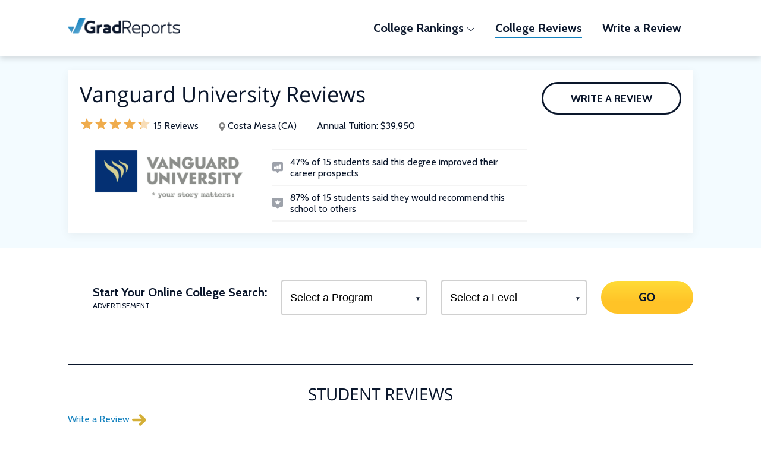

--- FILE ---
content_type: text/html; charset=utf-8
request_url: https://www.gradreports.com/colleges/vanguard-university
body_size: 32984
content:
<!DOCTYPE html>
<html lang='en'>
<head>
<!-- Google Tag Manager -->
<script async>
!function(){if('PerformanceLongTaskTiming' in window){var g=window.__tti={e:[]};
g.o=new PerformanceObserver(function(l){g.e=g.e.concat(l.getEntries())});
g.o.observe({entryTypes:['longtask']})}}();
</script>
<script>
  window.prerenderReady = false; // for dynamic rendering (SSR) via prerender.io
  window.dataLayer = [];
</script>
<script async>
(function(w,d,s,l,i){w[l]=w[l]||[];w[l].push({'gtm.start':
new Date().getTime(),event:'gtm.js'});var f=d.getElementsByTagName(s)[0],
j=d.createElement(s),dl=l!='dataLayer'?'&l='+l:'';j.async=true;j.src=
'https://www.googletagmanager.com/gtm.js?id='+i+dl;f.parentNode.insertBefore(j,f);
})(window,document,'script','dataLayer','GTM-WXXMSW5');
</script>
<!-- End Google Tag Manager -->

<meta charset='utf-8'>
<meta content='width=device-width, initial-scale=1.0' name='viewport'>
<meta name="csrf-param" content="authenticity_token" />
<meta name="csrf-token" content="OpPfg4KZBlehwhk9iWe28Lpnjhb9crgcmONwQeyirnl3unHl3VsL0z5V3NUsk2CaW1mZtHTzKtCt3aCYBLQoYA" />
<link rel='canonical' href='https://www.gradreports.com/colleges/vanguard-university' />
<link as='script' href='//d92mrp7hetgfk.cloudfront.net/packs/gradreports-production/javascript/main.js' rel='preload'>
<title>Vanguard University Reviews | GradReports</title><meta name="description" content="7% of 15 students said Vanguard University boosted their career and 87% of students recommend it to others."><meta property="og:type" content="website"><meta property="og:url" content="https://www.gradreports.com/colleges/vanguard-university"><meta property="og:description" content="7% of 15 students said Vanguard University boosted their career and 87% of students recommend it to others."><meta property="og:image" content=""><link rel="shortcut icon" href="/favicon.ico" type="image/x-icon"><link rel="preconnect" href="https://fonts.gstatic.com" crossorigin="" /> <link rel="preload" href="https://fonts.gstatic.com/s/cabin/v17/u-4i0qWljRw-PfU81xCKCpdpbgZJl6XvqdnsF3-OAw.woff2" as="font" type="font/woff2" crossorigin="" /> <link rel="preload" href="https://fonts.gstatic.com/s/opensans/v18/mem8YaGs126MiZpBA-UFVZ0bf8pkAg.woff2" as="font" type="font/woff2" crossorigin="" /> <style data-name="typography/pre-fonts">@font-face{font-family:'Cabin';font-weight:400;font-style:normal;src:local(sans-serif),url("https://fonts.gstatic.com/s/cabin/v17/u-4i0qWljRw-PfU81xCKCpdpbgZJl6XvqdnsF3-OAw.woff2") format("woff2");font-display:optional}@font-face{font-family:'Cabin';font-weight:700;font-style:normal;src:local(sans-serif),url("https://fonts.gstatic.com/s/cabin/v17/u-4i0qWljRw-PfU81xCKCpdpbgZJl6XvqdnsF3-OAw.woff2") format("woff2");font-display:optional}@font-face{font-family:'Open Sans';font-weight:400;font-style:normal;src:local(sans-serif),url("https://fonts.gstatic.com/s/opensans/v18/mem8YaGs126MiZpBA-UFVZ0bf8pkAg.woff2") format("woff2");font-display:optional}@font-face{font-family:'Open Sans';font-weight:700;font-style:normal;src:local(sans-serif),url("https://fonts.gstatic.com/s/opensans/v18/mem8YaGs126MiZpBA-UFVZ0bf8pkAg.woff2") format("woff2");font-display:optional}
</style> <style data-name="typography/fonts">@font-face{font-family:'Cabin';font-style:normal;font-weight:400;font-stretch:100%;font-display:optional;src:url("https://fonts.gstatic.com/s/cabin/v18/u-4i0qWljRw-PfU81xCKCpdpbgZJl6XvptnsBXw.woff2") format("woff2");unicode-range:U+0102-0103, U+0110-0111, U+0128-0129, U+0168-0169, U+01A0-01A1, U+01AF-01B0, U+1EA0-1EF9, U+20AB}@font-face{font-family:'Cabin';font-style:normal;font-weight:400;font-stretch:100%;font-display:optional;src:url("https://fonts.gstatic.com/s/cabin/v18/u-4i0qWljRw-PfU81xCKCpdpbgZJl6Xvp9nsBXw.woff2") format("woff2");unicode-range:U+0100-024F, U+0259, U+1E00-1EFF, U+2020, U+20A0-20AB, U+20AD-20CF, U+2113, U+2C60-2C7F, U+A720-A7FF}@font-face{font-family:'Cabin';font-style:normal;font-weight:400;font-stretch:100%;font-display:optional;src:url("https://fonts.gstatic.com/s/cabin/v18/u-4i0qWljRw-PfU81xCKCpdpbgZJl6Xvqdns.woff2") format("woff2");unicode-range:U+0000-00FF, U+0131, U+0152-0153, U+02BB-02BC, U+02C6, U+02DA, U+02DC, U+2000-206F, U+2074, U+20AC, U+2122, U+2191, U+2193, U+2212, U+2215, U+FEFF, U+FFFD}@font-face{font-family:'Cabin';font-style:normal;font-weight:700;font-stretch:100%;font-display:optional;src:url("https://fonts.gstatic.com/s/cabin/v18/u-4i0qWljRw-PfU81xCKCpdpbgZJl6XvptnsBXw.woff2") format("woff2");unicode-range:U+0102-0103, U+0110-0111, U+0128-0129, U+0168-0169, U+01A0-01A1, U+01AF-01B0, U+1EA0-1EF9, U+20AB}@font-face{font-family:'Cabin';font-style:normal;font-weight:700;font-stretch:100%;font-display:optional;src:url("https://fonts.gstatic.com/s/cabin/v18/u-4i0qWljRw-PfU81xCKCpdpbgZJl6Xvp9nsBXw.woff2") format("woff2");unicode-range:U+0100-024F, U+0259, U+1E00-1EFF, U+2020, U+20A0-20AB, U+20AD-20CF, U+2113, U+2C60-2C7F, U+A720-A7FF}@font-face{font-family:'Cabin';font-style:normal;font-weight:700;font-stretch:100%;font-display:optional;src:url("https://fonts.gstatic.com/s/cabin/v18/u-4i0qWljRw-PfU81xCKCpdpbgZJl6Xvqdns.woff2") format("woff2");unicode-range:U+0000-00FF, U+0131, U+0152-0153, U+02BB-02BC, U+02C6, U+02DA, U+02DC, U+2000-206F, U+2074, U+20AC, U+2122, U+2191, U+2193, U+2212, U+2215, U+FEFF, U+FFFD}@font-face{font-family:'Cardo';font-style:normal;font-weight:400;font-display:optional;src:url("https://fonts.gstatic.com/s/cardo/v13/wlp_gwjKBV1pqhv03IEp2A.woff2") format("woff2");unicode-range:U+1F00-1FFF}@font-face{font-family:'Cardo';font-style:normal;font-weight:400;font-display:optional;src:url("https://fonts.gstatic.com/s/cardo/v13/wlp_gwjKBV1pqhv73IEp2A.woff2") format("woff2");unicode-range:U+0370-03FF}@font-face{font-family:'Cardo';font-style:normal;font-weight:400;font-display:optional;src:url("https://fonts.gstatic.com/s/cardo/v13/wlp_gwjKBV1pqhv23IEp2A.woff2") format("woff2");unicode-range:U+0100-024F, U+0259, U+1E00-1EFF, U+2020, U+20A0-20AB, U+20AD-20CF, U+2113, U+2C60-2C7F, U+A720-A7FF}@font-face{font-family:'Cardo';font-style:normal;font-weight:400;font-display:optional;src:url("https://fonts.gstatic.com/s/cardo/v13/wlp_gwjKBV1pqhv43IE.woff2") format("woff2");unicode-range:U+0000-00FF, U+0131, U+0152-0153, U+02BB-02BC, U+02C6, U+02DA, U+02DC, U+2000-206F, U+2074, U+20AC, U+2122, U+2191, U+2193, U+2212, U+2215, U+FEFF, U+FFFD}@font-face{font-family:'Open Sans';font-style:normal;font-weight:400;font-display:optional;src:url("https://fonts.gstatic.com/s/opensans/v18/mem8YaGs126MiZpBA-UFWJ0bbck.woff2") format("woff2");unicode-range:U+0460-052F, U+1C80-1C88, U+20B4, U+2DE0-2DFF, U+A640-A69F, U+FE2E-FE2F}@font-face{font-family:'Open Sans';font-style:normal;font-weight:400;font-display:optional;src:url("https://fonts.gstatic.com/s/opensans/v18/mem8YaGs126MiZpBA-UFUZ0bbck.woff2") format("woff2");unicode-range:U+0400-045F, U+0490-0491, U+04B0-04B1, U+2116}@font-face{font-family:'Open Sans';font-style:normal;font-weight:400;font-display:optional;src:url("https://fonts.gstatic.com/s/opensans/v18/mem8YaGs126MiZpBA-UFWZ0bbck.woff2") format("woff2");unicode-range:U+1F00-1FFF}@font-face{font-family:'Open Sans';font-style:normal;font-weight:400;font-display:optional;src:url("https://fonts.gstatic.com/s/opensans/v18/mem8YaGs126MiZpBA-UFVp0bbck.woff2") format("woff2");unicode-range:U+0370-03FF}@font-face{font-family:'Open Sans';font-style:normal;font-weight:400;font-display:optional;src:url("https://fonts.gstatic.com/s/opensans/v18/mem8YaGs126MiZpBA-UFWp0bbck.woff2") format("woff2");unicode-range:U+0102-0103, U+0110-0111, U+0128-0129, U+0168-0169, U+01A0-01A1, U+01AF-01B0, U+1EA0-1EF9, U+20AB}@font-face{font-family:'Open Sans';font-style:normal;font-weight:400;font-display:optional;src:url("https://fonts.gstatic.com/s/opensans/v18/mem8YaGs126MiZpBA-UFW50bbck.woff2") format("woff2");unicode-range:U+0100-024F, U+0259, U+1E00-1EFF, U+2020, U+20A0-20AB, U+20AD-20CF, U+2113, U+2C60-2C7F, U+A720-A7FF}@font-face{font-family:'Open Sans';font-style:normal;font-weight:400;font-display:optional;src:url("https://fonts.gstatic.com/s/opensans/v18/mem8YaGs126MiZpBA-UFVZ0b.woff2") format("woff2");unicode-range:U+0000-00FF, U+0131, U+0152-0153, U+02BB-02BC, U+02C6, U+02DA, U+02DC, U+2000-206F, U+2074, U+20AC, U+2122, U+2191, U+2193, U+2212, U+2215, U+FEFF, U+FFFD}@font-face{font-family:'Open Sans';font-style:normal;font-weight:700;font-display:optional;src:url("https://fonts.gstatic.com/s/opensans/v18/mem5YaGs126MiZpBA-UN7rgOX-hpOqc.woff2") format("woff2");unicode-range:U+0460-052F, U+1C80-1C88, U+20B4, U+2DE0-2DFF, U+A640-A69F, U+FE2E-FE2F}@font-face{font-family:'Open Sans';font-style:normal;font-weight:700;font-display:optional;src:url("https://fonts.gstatic.com/s/opensans/v18/mem5YaGs126MiZpBA-UN7rgOVuhpOqc.woff2") format("woff2");unicode-range:U+0400-045F, U+0490-0491, U+04B0-04B1, U+2116}@font-face{font-family:'Open Sans';font-style:normal;font-weight:700;font-display:optional;src:url("https://fonts.gstatic.com/s/opensans/v18/mem5YaGs126MiZpBA-UN7rgOXuhpOqc.woff2") format("woff2");unicode-range:U+1F00-1FFF}@font-face{font-family:'Open Sans';font-style:normal;font-weight:700;font-display:optional;src:url("https://fonts.gstatic.com/s/opensans/v18/mem5YaGs126MiZpBA-UN7rgOUehpOqc.woff2") format("woff2");unicode-range:U+0370-03FF}@font-face{font-family:'Open Sans';font-style:normal;font-weight:700;font-display:optional;src:url("https://fonts.gstatic.com/s/opensans/v18/mem5YaGs126MiZpBA-UN7rgOXehpOqc.woff2") format("woff2");unicode-range:U+0102-0103, U+0110-0111, U+0128-0129, U+0168-0169, U+01A0-01A1, U+01AF-01B0, U+1EA0-1EF9, U+20AB}@font-face{font-family:'Open Sans';font-style:normal;font-weight:700;font-display:optional;src:url("https://fonts.gstatic.com/s/opensans/v18/mem5YaGs126MiZpBA-UN7rgOXOhpOqc.woff2") format("woff2");unicode-range:U+0100-024F, U+0259, U+1E00-1EFF, U+2020, U+20A0-20AB, U+20AD-20CF, U+2113, U+2C60-2C7F, U+A720-A7FF}@font-face{font-family:'Open Sans';font-style:normal;font-weight:700;font-display:optional;src:url("https://fonts.gstatic.com/s/opensans/v18/mem5YaGs126MiZpBA-UN7rgOUuhp.woff2") format("woff2");unicode-range:U+0000-00FF, U+0131, U+0152-0153, U+02BB-02BC, U+02C6, U+02DA, U+02DC, U+2000-206F, U+2074, U+20AC, U+2122, U+2191, U+2193, U+2212, U+2215, U+FEFF, U+FFFD}@font-face{font-family:'Cabin';font-style:normal;font-weight:400;font-stretch:100%;font-display:optional;src:url("https://fonts.gstatic.com/s/cabin/v18/u-4i0qWljRw-PfU81xCKCpdpbgZJl6XvptnsBXw.woff2") format("woff2");unicode-range:U+0102-0103, U+0110-0111, U+0128-0129, U+0168-0169, U+01A0-01A1, U+01AF-01B0, U+1EA0-1EF9, U+20AB}@font-face{font-family:'Cabin';font-style:normal;font-weight:400;font-stretch:100%;font-display:optional;src:url("https://fonts.gstatic.com/s/cabin/v18/u-4i0qWljRw-PfU81xCKCpdpbgZJl6Xvp9nsBXw.woff2") format("woff2");unicode-range:U+0100-024F, U+0259, U+1E00-1EFF, U+2020, U+20A0-20AB, U+20AD-20CF, U+2113, U+2C60-2C7F, U+A720-A7FF}@font-face{font-family:'Cabin';font-style:normal;font-weight:400;font-stretch:100%;font-display:optional;src:url("https://fonts.gstatic.com/s/cabin/v18/u-4i0qWljRw-PfU81xCKCpdpbgZJl6Xvqdns.woff2") format("woff2");unicode-range:U+0000-00FF, U+0131, U+0152-0153, U+02BB-02BC, U+02C6, U+02DA, U+02DC, U+2000-206F, U+2074, U+20AC, U+2122, U+2191, U+2193, U+2212, U+2215, U+FEFF, U+FFFD}@font-face{font-family:'Cabin';font-style:normal;font-weight:700;font-stretch:100%;font-display:optional;src:url("https://fonts.gstatic.com/s/cabin/v18/u-4i0qWljRw-PfU81xCKCpdpbgZJl6XvptnsBXw.woff2") format("woff2");unicode-range:U+0102-0103, U+0110-0111, U+0128-0129, U+0168-0169, U+01A0-01A1, U+01AF-01B0, U+1EA0-1EF9, U+20AB}@font-face{font-family:'Cabin';font-style:normal;font-weight:700;font-stretch:100%;font-display:optional;src:url("https://fonts.gstatic.com/s/cabin/v18/u-4i0qWljRw-PfU81xCKCpdpbgZJl6Xvp9nsBXw.woff2") format("woff2");unicode-range:U+0100-024F, U+0259, U+1E00-1EFF, U+2020, U+20A0-20AB, U+20AD-20CF, U+2113, U+2C60-2C7F, U+A720-A7FF}@font-face{font-family:'Cabin';font-style:normal;font-weight:700;font-stretch:100%;font-display:optional;src:url("https://fonts.gstatic.com/s/cabin/v18/u-4i0qWljRw-PfU81xCKCpdpbgZJl6Xvqdns.woff2") format("woff2");unicode-range:U+0000-00FF, U+0131, U+0152-0153, U+02BB-02BC, U+02C6, U+02DA, U+02DC, U+2000-206F, U+2074, U+20AC, U+2122, U+2191, U+2193, U+2212, U+2215, U+FEFF, U+FFFD}@font-face{font-family:'Cardo';font-style:normal;font-weight:400;font-display:optional;src:url("https://fonts.gstatic.com/s/cardo/v13/wlp_gwjKBV1pqhv03IEp2A.woff2") format("woff2");unicode-range:U+1F00-1FFF}@font-face{font-family:'Cardo';font-style:normal;font-weight:400;font-display:optional;src:url("https://fonts.gstatic.com/s/cardo/v13/wlp_gwjKBV1pqhv73IEp2A.woff2") format("woff2");unicode-range:U+0370-03FF}@font-face{font-family:'Cardo';font-style:normal;font-weight:400;font-display:optional;src:url("https://fonts.gstatic.com/s/cardo/v13/wlp_gwjKBV1pqhv23IEp2A.woff2") format("woff2");unicode-range:U+0100-024F, U+0259, U+1E00-1EFF, U+2020, U+20A0-20AB, U+20AD-20CF, U+2113, U+2C60-2C7F, U+A720-A7FF}@font-face{font-family:'Cardo';font-style:normal;font-weight:400;font-display:optional;src:url("https://fonts.gstatic.com/s/cardo/v13/wlp_gwjKBV1pqhv43IE.woff2") format("woff2");unicode-range:U+0000-00FF, U+0131, U+0152-0153, U+02BB-02BC, U+02C6, U+02DA, U+02DC, U+2000-206F, U+2074, U+20AC, U+2122, U+2191, U+2193, U+2212, U+2215, U+FEFF, U+FFFD}@font-face{font-family:'Open Sans';font-style:normal;font-weight:400;font-display:optional;src:url("https://fonts.gstatic.com/s/opensans/v18/mem8YaGs126MiZpBA-UFWJ0bbck.woff2") format("woff2");unicode-range:U+0460-052F, U+1C80-1C88, U+20B4, U+2DE0-2DFF, U+A640-A69F, U+FE2E-FE2F}@font-face{font-family:'Open Sans';font-style:normal;font-weight:400;font-display:optional;src:url("https://fonts.gstatic.com/s/opensans/v18/mem8YaGs126MiZpBA-UFUZ0bbck.woff2") format("woff2");unicode-range:U+0400-045F, U+0490-0491, U+04B0-04B1, U+2116}@font-face{font-family:'Open Sans';font-style:normal;font-weight:400;font-display:optional;src:url("https://fonts.gstatic.com/s/opensans/v18/mem8YaGs126MiZpBA-UFWZ0bbck.woff2") format("woff2");unicode-range:U+1F00-1FFF}@font-face{font-family:'Open Sans';font-style:normal;font-weight:400;font-display:optional;src:url("https://fonts.gstatic.com/s/opensans/v18/mem8YaGs126MiZpBA-UFVp0bbck.woff2") format("woff2");unicode-range:U+0370-03FF}@font-face{font-family:'Open Sans';font-style:normal;font-weight:400;font-display:optional;src:url("https://fonts.gstatic.com/s/opensans/v18/mem8YaGs126MiZpBA-UFWp0bbck.woff2") format("woff2");unicode-range:U+0102-0103, U+0110-0111, U+0128-0129, U+0168-0169, U+01A0-01A1, U+01AF-01B0, U+1EA0-1EF9, U+20AB}@font-face{font-family:'Open Sans';font-style:normal;font-weight:400;font-display:optional;src:url("https://fonts.gstatic.com/s/opensans/v18/mem8YaGs126MiZpBA-UFW50bbck.woff2") format("woff2");unicode-range:U+0100-024F, U+0259, U+1E00-1EFF, U+2020, U+20A0-20AB, U+20AD-20CF, U+2113, U+2C60-2C7F, U+A720-A7FF}@font-face{font-family:'Open Sans';font-style:normal;font-weight:400;font-display:optional;src:url("https://fonts.gstatic.com/s/opensans/v18/mem8YaGs126MiZpBA-UFVZ0b.woff2") format("woff2");unicode-range:U+0000-00FF, U+0131, U+0152-0153, U+02BB-02BC, U+02C6, U+02DA, U+02DC, U+2000-206F, U+2074, U+20AC, U+2122, U+2191, U+2193, U+2212, U+2215, U+FEFF, U+FFFD}@font-face{font-family:'Open Sans';font-style:normal;font-weight:700;font-display:optional;src:url("https://fonts.gstatic.com/s/opensans/v18/mem5YaGs126MiZpBA-UN7rgOX-hpOqc.woff2") format("woff2");unicode-range:U+0460-052F, U+1C80-1C88, U+20B4, U+2DE0-2DFF, U+A640-A69F, U+FE2E-FE2F}@font-face{font-family:'Open Sans';font-style:normal;font-weight:700;font-display:optional;src:url("https://fonts.gstatic.com/s/opensans/v18/mem5YaGs126MiZpBA-UN7rgOVuhpOqc.woff2") format("woff2");unicode-range:U+0400-045F, U+0490-0491, U+04B0-04B1, U+2116}@font-face{font-family:'Open Sans';font-style:normal;font-weight:700;font-display:optional;src:url("https://fonts.gstatic.com/s/opensans/v18/mem5YaGs126MiZpBA-UN7rgOXuhpOqc.woff2") format("woff2");unicode-range:U+1F00-1FFF}@font-face{font-family:'Open Sans';font-style:normal;font-weight:700;font-display:optional;src:url("https://fonts.gstatic.com/s/opensans/v18/mem5YaGs126MiZpBA-UN7rgOUehpOqc.woff2") format("woff2");unicode-range:U+0370-03FF}@font-face{font-family:'Open Sans';font-style:normal;font-weight:700;font-display:optional;src:url("https://fonts.gstatic.com/s/opensans/v18/mem5YaGs126MiZpBA-UN7rgOXehpOqc.woff2") format("woff2");unicode-range:U+0102-0103, U+0110-0111, U+0128-0129, U+0168-0169, U+01A0-01A1, U+01AF-01B0, U+1EA0-1EF9, U+20AB}@font-face{font-family:'Open Sans';font-style:normal;font-weight:700;font-display:optional;src:url("https://fonts.gstatic.com/s/opensans/v18/mem5YaGs126MiZpBA-UN7rgOXOhpOqc.woff2") format("woff2");unicode-range:U+0100-024F, U+0259, U+1E00-1EFF, U+2020, U+20A0-20AB, U+20AD-20CF, U+2113, U+2C60-2C7F, U+A720-A7FF}@font-face{font-family:'Open Sans';font-style:normal;font-weight:700;font-display:optional;src:url("https://fonts.gstatic.com/s/opensans/v18/mem5YaGs126MiZpBA-UN7rgOUuhp.woff2") format("woff2");unicode-range:U+0000-00FF, U+0131, U+0152-0153, U+02BB-02BC, U+02C6, U+02DA, U+02DC, U+2000-206F, U+2074, U+20AC, U+2122, U+2191, U+2193, U+2212, U+2215, U+FEFF, U+FFFD}@font-face{font-family:'Cardo';font-style:normal;font-weight:400;font-display:optional;src:url("https://fonts.gstatic.com/s/cardo/v13/wlp_gwjKBV1pqhv03IEp2A.woff2") format("woff2");unicode-range:U+1F00-1FFF}@font-face{font-family:'Cardo';font-style:normal;font-weight:400;font-display:optional;src:url("https://fonts.gstatic.com/s/cardo/v13/wlp_gwjKBV1pqhv73IEp2A.woff2") format("woff2");unicode-range:U+0370-03FF}@font-face{font-family:'Cardo';font-style:normal;font-weight:400;font-display:optional;src:url("https://fonts.gstatic.com/s/cardo/v13/wlp_gwjKBV1pqhv23IEp2A.woff2") format("woff2");unicode-range:U+0100-024F, U+0259, U+1E00-1EFF, U+2020, U+20A0-20AB, U+20AD-20CF, U+2113, U+2C60-2C7F, U+A720-A7FF}@font-face{font-family:'Cardo';font-style:normal;font-weight:400;font-display:optional;src:url("https://fonts.gstatic.com/s/cardo/v13/wlp_gwjKBV1pqhv43IE.woff2") format("woff2");unicode-range:U+0000-00FF, U+0131, U+0152-0153, U+02BB-02BC, U+02C6, U+02DA, U+02DC, U+2000-206F, U+2074, U+20AC, U+2122, U+2191, U+2193, U+2212, U+2215, U+FEFF, U+FFFD}@font-face{font-family:'Open Sans';font-style:normal;font-weight:400;font-display:optional;src:url("https://fonts.gstatic.com/s/opensans/v18/mem8YaGs126MiZpBA-UFWJ0bbck.woff2") format("woff2");unicode-range:U+0460-052F, U+1C80-1C88, U+20B4, U+2DE0-2DFF, U+A640-A69F, U+FE2E-FE2F}@font-face{font-family:'Open Sans';font-style:normal;font-weight:400;font-display:optional;src:url("https://fonts.gstatic.com/s/opensans/v18/mem8YaGs126MiZpBA-UFUZ0bbck.woff2") format("woff2");unicode-range:U+0400-045F, U+0490-0491, U+04B0-04B1, U+2116}@font-face{font-family:'Open Sans';font-style:normal;font-weight:400;font-display:optional;src:url("https://fonts.gstatic.com/s/opensans/v18/mem8YaGs126MiZpBA-UFWZ0bbck.woff2") format("woff2");unicode-range:U+1F00-1FFF}@font-face{font-family:'Open Sans';font-style:normal;font-weight:400;font-display:optional;src:url("https://fonts.gstatic.com/s/opensans/v18/mem8YaGs126MiZpBA-UFVp0bbck.woff2") format("woff2");unicode-range:U+0370-03FF}@font-face{font-family:'Open Sans';font-style:normal;font-weight:400;font-display:optional;src:url("https://fonts.gstatic.com/s/opensans/v18/mem8YaGs126MiZpBA-UFWp0bbck.woff2") format("woff2");unicode-range:U+0102-0103, U+0110-0111, U+0128-0129, U+0168-0169, U+01A0-01A1, U+01AF-01B0, U+1EA0-1EF9, U+20AB}@font-face{font-family:'Open Sans';font-style:normal;font-weight:400;font-display:optional;src:url("https://fonts.gstatic.com/s/opensans/v18/mem8YaGs126MiZpBA-UFW50bbck.woff2") format("woff2");unicode-range:U+0100-024F, U+0259, U+1E00-1EFF, U+2020, U+20A0-20AB, U+20AD-20CF, U+2113, U+2C60-2C7F, U+A720-A7FF}@font-face{font-family:'Open Sans';font-style:normal;font-weight:400;font-display:optional;src:url("https://fonts.gstatic.com/s/opensans/v18/mem8YaGs126MiZpBA-UFVZ0b.woff2") format("woff2");unicode-range:U+0000-00FF, U+0131, U+0152-0153, U+02BB-02BC, U+02C6, U+02DA, U+02DC, U+2000-206F, U+2074, U+20AC, U+2122, U+2191, U+2193, U+2212, U+2215, U+FEFF, U+FFFD}@font-face{font-family:'Open Sans';font-style:normal;font-weight:700;font-display:optional;src:url("https://fonts.gstatic.com/s/opensans/v18/mem5YaGs126MiZpBA-UN7rgOX-hpOqc.woff2") format("woff2");unicode-range:U+0460-052F, U+1C80-1C88, U+20B4, U+2DE0-2DFF, U+A640-A69F, U+FE2E-FE2F}@font-face{font-family:'Open Sans';font-style:normal;font-weight:700;font-display:optional;src:url("https://fonts.gstatic.com/s/opensans/v18/mem5YaGs126MiZpBA-UN7rgOVuhpOqc.woff2") format("woff2");unicode-range:U+0400-045F, U+0490-0491, U+04B0-04B1, U+2116}@font-face{font-family:'Open Sans';font-style:normal;font-weight:700;font-display:optional;src:url("https://fonts.gstatic.com/s/opensans/v18/mem5YaGs126MiZpBA-UN7rgOXuhpOqc.woff2") format("woff2");unicode-range:U+1F00-1FFF}@font-face{font-family:'Open Sans';font-style:normal;font-weight:700;font-display:optional;src:url("https://fonts.gstatic.com/s/opensans/v18/mem5YaGs126MiZpBA-UN7rgOUehpOqc.woff2") format("woff2");unicode-range:U+0370-03FF}@font-face{font-family:'Open Sans';font-style:normal;font-weight:700;font-display:optional;src:url("https://fonts.gstatic.com/s/opensans/v18/mem5YaGs126MiZpBA-UN7rgOXehpOqc.woff2") format("woff2");unicode-range:U+0102-0103, U+0110-0111, U+0128-0129, U+0168-0169, U+01A0-01A1, U+01AF-01B0, U+1EA0-1EF9, U+20AB}@font-face{font-family:'Open Sans';font-style:normal;font-weight:700;font-display:optional;src:url("https://fonts.gstatic.com/s/opensans/v18/mem5YaGs126MiZpBA-UN7rgOXOhpOqc.woff2") format("woff2");unicode-range:U+0100-024F, U+0259, U+1E00-1EFF, U+2020, U+20A0-20AB, U+20AD-20CF, U+2113, U+2C60-2C7F, U+A720-A7FF}@font-face{font-family:'Open Sans';font-style:normal;font-weight:700;font-display:optional;src:url("https://fonts.gstatic.com/s/opensans/v18/mem5YaGs126MiZpBA-UN7rgOUuhp.woff2") format("woff2");unicode-range:U+0000-00FF, U+0131, U+0152-0153, U+02BB-02BC, U+02C6, U+02DA, U+02DC, U+2000-206F, U+2074, U+20AC, U+2122, U+2191, U+2193, U+2212, U+2215, U+FEFF, U+FFFD}@font-face{font-family:'Cardo';font-style:normal;font-weight:400;font-display:optional;src:url("https://fonts.gstatic.com/s/cardo/v13/wlp_gwjKBV1pqhv03IEp2A.woff2") format("woff2");unicode-range:U+1F00-1FFF}@font-face{font-family:'Cardo';font-style:normal;font-weight:400;font-display:optional;src:url("https://fonts.gstatic.com/s/cardo/v13/wlp_gwjKBV1pqhv73IEp2A.woff2") format("woff2");unicode-range:U+0370-03FF}@font-face{font-family:'Cardo';font-style:normal;font-weight:400;font-display:optional;src:url("https://fonts.gstatic.com/s/cardo/v13/wlp_gwjKBV1pqhv23IEp2A.woff2") format("woff2");unicode-range:U+0100-024F, U+0259, U+1E00-1EFF, U+2020, U+20A0-20AB, U+20AD-20CF, U+2113, U+2C60-2C7F, U+A720-A7FF}@font-face{font-family:'Cardo';font-style:normal;font-weight:400;font-display:optional;src:url("https://fonts.gstatic.com/s/cardo/v13/wlp_gwjKBV1pqhv43IE.woff2") format("woff2");unicode-range:U+0000-00FF, U+0131, U+0152-0153, U+02BB-02BC, U+02C6, U+02DA, U+02DC, U+2000-206F, U+2074, U+20AC, U+2122, U+2191, U+2193, U+2212, U+2215, U+FEFF, U+FFFD}@font-face{font-family:'Open Sans';font-style:normal;font-weight:400;font-display:optional;src:url("https://fonts.gstatic.com/s/opensans/v18/mem8YaGs126MiZpBA-UFWJ0bbck.woff2") format("woff2");unicode-range:U+0460-052F, U+1C80-1C88, U+20B4, U+2DE0-2DFF, U+A640-A69F, U+FE2E-FE2F}@font-face{font-family:'Open Sans';font-style:normal;font-weight:400;font-display:optional;src:url("https://fonts.gstatic.com/s/opensans/v18/mem8YaGs126MiZpBA-UFUZ0bbck.woff2") format("woff2");unicode-range:U+0400-045F, U+0490-0491, U+04B0-04B1, U+2116}@font-face{font-family:'Open Sans';font-style:normal;font-weight:400;font-display:optional;src:url("https://fonts.gstatic.com/s/opensans/v18/mem8YaGs126MiZpBA-UFWZ0bbck.woff2") format("woff2");unicode-range:U+1F00-1FFF}@font-face{font-family:'Open Sans';font-style:normal;font-weight:400;font-display:optional;src:url("https://fonts.gstatic.com/s/opensans/v18/mem8YaGs126MiZpBA-UFVp0bbck.woff2") format("woff2");unicode-range:U+0370-03FF}@font-face{font-family:'Open Sans';font-style:normal;font-weight:400;font-display:optional;src:url("https://fonts.gstatic.com/s/opensans/v18/mem8YaGs126MiZpBA-UFWp0bbck.woff2") format("woff2");unicode-range:U+0102-0103, U+0110-0111, U+0128-0129, U+0168-0169, U+01A0-01A1, U+01AF-01B0, U+1EA0-1EF9, U+20AB}@font-face{font-family:'Open Sans';font-style:normal;font-weight:400;font-display:optional;src:url("https://fonts.gstatic.com/s/opensans/v18/mem8YaGs126MiZpBA-UFW50bbck.woff2") format("woff2");unicode-range:U+0100-024F, U+0259, U+1E00-1EFF, U+2020, U+20A0-20AB, U+20AD-20CF, U+2113, U+2C60-2C7F, U+A720-A7FF}@font-face{font-family:'Open Sans';font-style:normal;font-weight:400;font-display:optional;src:url("https://fonts.gstatic.com/s/opensans/v18/mem8YaGs126MiZpBA-UFVZ0b.woff2") format("woff2");unicode-range:U+0000-00FF, U+0131, U+0152-0153, U+02BB-02BC, U+02C6, U+02DA, U+02DC, U+2000-206F, U+2074, U+20AC, U+2122, U+2191, U+2193, U+2212, U+2215, U+FEFF, U+FFFD}@font-face{font-family:'Open Sans';font-style:normal;font-weight:700;font-display:optional;src:url("https://fonts.gstatic.com/s/opensans/v18/mem5YaGs126MiZpBA-UN7rgOX-hpOqc.woff2") format("woff2");unicode-range:U+0460-052F, U+1C80-1C88, U+20B4, U+2DE0-2DFF, U+A640-A69F, U+FE2E-FE2F}@font-face{font-family:'Open Sans';font-style:normal;font-weight:700;font-display:optional;src:url("https://fonts.gstatic.com/s/opensans/v18/mem5YaGs126MiZpBA-UN7rgOVuhpOqc.woff2") format("woff2");unicode-range:U+0400-045F, U+0490-0491, U+04B0-04B1, U+2116}@font-face{font-family:'Open Sans';font-style:normal;font-weight:700;font-display:optional;src:url("https://fonts.gstatic.com/s/opensans/v18/mem5YaGs126MiZpBA-UN7rgOXuhpOqc.woff2") format("woff2");unicode-range:U+1F00-1FFF}@font-face{font-family:'Open Sans';font-style:normal;font-weight:700;font-display:optional;src:url("https://fonts.gstatic.com/s/opensans/v18/mem5YaGs126MiZpBA-UN7rgOUehpOqc.woff2") format("woff2");unicode-range:U+0370-03FF}@font-face{font-family:'Open Sans';font-style:normal;font-weight:700;font-display:optional;src:url("https://fonts.gstatic.com/s/opensans/v18/mem5YaGs126MiZpBA-UN7rgOXehpOqc.woff2") format("woff2");unicode-range:U+0102-0103, U+0110-0111, U+0128-0129, U+0168-0169, U+01A0-01A1, U+01AF-01B0, U+1EA0-1EF9, U+20AB}@font-face{font-family:'Open Sans';font-style:normal;font-weight:700;font-display:optional;src:url("https://fonts.gstatic.com/s/opensans/v18/mem5YaGs126MiZpBA-UN7rgOXOhpOqc.woff2") format("woff2");unicode-range:U+0100-024F, U+0259, U+1E00-1EFF, U+2020, U+20A0-20AB, U+20AD-20CF, U+2113, U+2C60-2C7F, U+A720-A7FF}@font-face{font-family:'Open Sans';font-style:normal;font-weight:700;font-display:optional;src:url("https://fonts.gstatic.com/s/opensans/v18/mem5YaGs126MiZpBA-UN7rgOUuhp.woff2") format("woff2");unicode-range:U+0000-00FF, U+0131, U+0152-0153, U+02BB-02BC, U+02C6, U+02DA, U+02DC, U+2000-206F, U+2074, U+20AC, U+2122, U+2191, U+2193, U+2212, U+2215, U+FEFF, U+FFFD}
</style> <style data-name="typography">/* hovers */
/* tables and div backgrounds */
/* landing form override */
input[type=file]::-webkit-file-upload-button {
  color: initial;
}
input:is([type=button], [type=submit], [type=reset]),
input[type=file]::file-selector-button,
button,
select {
  color: initial;
}

body {
  font-family: "Cabin", sans-serif;
  font-weight: normal;
  color: #0A162B;
}

p {
  font-size: 1rem;
  line-height: 1.6;
  margin: 0 0 1.25rem;
}

p.no-bottom-margin {
  margin-bottom: 0;
}

a {
  color: #1381BE;
  text-decoration: none;
}

a:visited, a:active {
  color: #34629C;
  text-decoration: none;
}

a:hover {
  text-decoration: underline;
}

a.link-secondary {
  color: #065E84;
}

a.no-link-style {
  color: #0A162B;
  text-decoration: none;
}

a.no-link-style:visited, a.no-link-style:hover, a.no-link-style:active {
  color: #0A162B;
  text-decoration: none;
}

h1,
h2,
h3,
h4,
h5 {
  color: #0A162B;
  margin-top: 0;
  margin-bottom: 0.5em;
}

h1 {
  font-size: 30px;
  font-weight: bold;
  font-family: "Open Sans", sans-serif;
  line-height: 36px;
}

@media (min-width: 600px) {
  h1 {
    font-size: 36px;
    line-height: 41px;
  }
}
h2 {
  font-size: 26px;
  font-weight: bold;
  text-transform: uppercase;
  line-height: 32px;
  font-family: "Open Sans", sans-serif;
}

@media (min-width: 600px) {
  h2 {
    font-size: 28px;
  }
}
h3 {
  font-size: 20px;
  font-weight: bold;
  text-transform: uppercase;
  line-height: 24px;
}

@media (min-width: 600px) {
  h3 {
    font-size: 24px;
    line-height: 28px;
  }
}
h4 {
  font-size: 18px;
  font-weight: bold;
  font-family: "Cabin", sans-serif;
  line-height: 28px;
}

@media (min-width: 600px) {
  h4 {
    font-size: 20px;
    line-height: 30px;
  }
}
</style> <style data-name="buttons">/* hovers */
/* tables and div backgrounds */
/* landing form override */
.mdc-button.btn,
.mdc-button:not(:disabled).btn,
.btn {
  border-radius: 35px;
  padding: 0.8125rem 1.625rem;
  margin: 0;
  font-size: 18px;
  font-weight: bold;
  height: 55px;
  letter-spacing: 0;
  text-transform: uppercase;
  line-height: 24px;
  width: 100%;
  font-family: "Cabin", sans-serif;
  cursor: pointer;
}

@media (min-width: 600px) {
  .mdc-button.btn,
.mdc-button:not(:disabled).btn,
.btn {
    width: unset;
    font-size: 20px;
  }
}
.mdc-button.btn::before, .mdc-button.btn::after,
.mdc-button:not(:disabled).btn::before,
.mdc-button:not(:disabled).btn::after,
.btn::before,
.btn::after {
  transition: none;
  background: none;
}

.mdc-button.btn:visited, .mdc-button.btn:hover, .mdc-button.btn:active, .mdc-button.btn:focus,
.mdc-button:not(:disabled).btn:visited,
.mdc-button:not(:disabled).btn:hover,
.mdc-button:not(:disabled).btn:active,
.mdc-button:not(:disabled).btn:focus,
.btn:visited,
.btn:hover,
.btn:active,
.btn:focus {
  text-decoration: none;
}

.mdc-button.btn--primary,
.mdc-button:not(:disabled).btn--primary,
.btn--primary {
  background: linear-gradient(rgba(255, 255, 255, 0.4) 0%, rgba(255, 255, 255, 0) 63.54%), #FFC327;
  color: #0A162B;
  background-blend-mode: overlay;
}

.mdc-button.btn--primary:hover,
.mdc-button:not(:disabled).btn--primary:hover,
.btn--primary:hover {
  background: #FFDB37;
}

.mdc-button.btn--primary:active, .mdc-button.btn--primary:focus,
.mdc-button:not(:disabled).btn--primary:active,
.mdc-button:not(:disabled).btn--primary:focus,
.btn--primary:active,
.btn--primary:focus {
  background: #FFC327;
}

.mdc-button.btn--secondary,
.mdc-button:not(:disabled).btn--secondary,
.btn--secondary {
  background-color: #FFF;
  color: #0A162B;
  border: 3px solid #0A162B;
}

.mdc-button.btn--secondary:active, .mdc-button.btn--secondary:focus,
.mdc-button:not(:disabled).btn--secondary:active,
.mdc-button:not(:disabled).btn--secondary:focus,
.btn--secondary:active,
.btn--secondary:focus {
  background-color: #0A162B;
  color: #FFF;
}

.mdc-button.btn--secondary:hover,
.mdc-button:not(:disabled).btn--secondary:hover,
.btn--secondary:hover {
  background-color: rgba(10, 22, 43, 0.1);
  color: #0A162B;
}

.mdc-button.btn--small-text,
.mdc-button:not(:disabled).btn--small-text,
.btn--small-text {
  font-size: 16px;
}

.mdc-button.btn--no-transform,
.mdc-button:not(:disabled).btn--no-transform,
.btn--no-transform {
  text-transform: none;
}

.mdc-button.btn--full-width,
.mdc-button:not(:disabled).btn--full-width,
.btn--full-width {
  width: 100%;
}

.mdc-button.btn--bottom-space-1,
.mdc-button:not(:disabled).btn--bottom-space-1,
.btn--bottom-space-1 {
  margin-bottom: 8px;
}

.mdc-button.btn--bottom-space-2,
.mdc-button:not(:disabled).btn--bottom-space-2,
.btn--bottom-space-2 {
  margin-bottom: 16px;
}

.mdc-button.btn--bottom-space-3,
.mdc-button:not(:disabled).btn--bottom-space-3,
.btn--bottom-space-3 {
  margin-bottom: 24px;
}

.mdc-button.btn--bottom-space-4,
.mdc-button:not(:disabled).btn--bottom-space-4,
.btn--bottom-space-4 {
  margin-bottom: 32px;
}

.mdc-button.btn--bottom-space-5,
.mdc-button:not(:disabled).btn--bottom-space-5,
.btn--bottom-space-5 {
  margin-bottom: 40px;
}

.mdc-button.btn--bottom-space-6,
.mdc-button:not(:disabled).btn--bottom-space-6,
.btn--bottom-space-6 {
  margin-bottom: 48px;
}

.mdc-button.btn--bottom-space-7,
.mdc-button:not(:disabled).btn--bottom-space-7,
.btn--bottom-space-7 {
  margin-bottom: 56px;
}

.mdc-button.btn--bottom-space-8,
.mdc-button:not(:disabled).btn--bottom-space-8,
.btn--bottom-space-8 {
  margin-bottom: 64px;
}

@media (min-width: 600px) {
  .mdc-button.btn--right-space-4,
.mdc-button:not(:disabled).btn--right-space-4,
.btn--right-space-4 {
    margin-right: 16px;
  }

  .mdc-button.btn--right-space-5,
.mdc-button:not(:disabled).btn--right-space-5,
.btn--right-space-5 {
    margin-right: 20px;
  }

  .mdc-button.btn--right-space-6,
.mdc-button:not(:disabled).btn--right-space-6,
.btn--right-space-6 {
    margin-right: 24px;
  }

  .mdc-button.btn--right-space-7,
.mdc-button:not(:disabled).btn--right-space-7,
.btn--right-space-7 {
    margin-right: 28px;
  }

  .mdc-button.btn--right-space-8,
.mdc-button:not(:disabled).btn--right-space-8,
.btn--right-space-8 {
    margin-right: 32px;
  }

  .mdc-button.btn--right-space-9,
.mdc-button:not(:disabled).btn--right-space-9,
.btn--right-space-9 {
    margin-right: 36px;
  }

  .mdc-button.btn--right-space-10,
.mdc-button:not(:disabled).btn--right-space-10,
.btn--right-space-10 {
    margin-right: 40px;
  }

  .mdc-button.btn--right-space-11,
.mdc-button:not(:disabled).btn--right-space-11,
.btn--right-space-11 {
    margin-right: 44px;
  }

  .mdc-button.btn--right-space-12,
.mdc-button:not(:disabled).btn--right-space-12,
.btn--right-space-12 {
    margin-right: 48px;
  }

  .mdc-button.btn--right-space-13,
.mdc-button:not(:disabled).btn--right-space-13,
.btn--right-space-13 {
    margin-right: 52px;
  }

  .mdc-button.btn--right-space-14,
.mdc-button:not(:disabled).btn--right-space-14,
.btn--right-space-14 {
    margin-right: 56px;
  }

  .mdc-button.btn--right-space-15,
.mdc-button:not(:disabled).btn--right-space-15,
.btn--right-space-15 {
    margin-right: 60px;
  }

  .mdc-button.btn--right-space-16,
.mdc-button:not(:disabled).btn--right-space-16,
.btn--right-space-16 {
    margin-right: 64px;
  }
}
@media (max-width: 599px) {
  .mdc-button.btn--small-text-mobile,
.mdc-button:not(:disabled).btn--small-text-mobile,
.btn--small-text-mobile {
    font-size: 18px;
  }
}
.btn.mdc-button:not(.mdc-ripple-upgraded):focus::before,
.btn.mdc-button.mdc-ripple-upgraded--background-focused::before {
  opacity: 0;
}
</style> <style data-name="forms">.mdc-touch-target-wrapper{display:inline}.mdc-elevation-overlay{position:absolute;border-radius:inherit;pointer-events:none;opacity:0;opacity:var(--mdc-elevation-overlay-opacity, 0);transition:opacity 280ms cubic-bezier(0.4, 0, 0.2, 1);background-color:#fff;background-color:var(--mdc-elevation-overlay-color, #fff)}.mdc-button{-moz-osx-font-smoothing:grayscale;-webkit-font-smoothing:antialiased;font-family:Roboto, sans-serif;font-family:var(--mdc-typography-button-font-family, var(--mdc-typography-font-family, Roboto, sans-serif));font-size:0.875rem;font-size:var(--mdc-typography-button-font-size, 0.875rem);line-height:2.25rem;line-height:var(--mdc-typography-button-line-height, 2.25rem);font-weight:500;font-weight:var(--mdc-typography-button-font-weight, 500);letter-spacing:0.0892857143em;letter-spacing:var(--mdc-typography-button-letter-spacing, 0.0892857143em);text-decoration:none;-webkit-text-decoration:var(--mdc-typography-button-text-decoration, none);text-decoration:var(--mdc-typography-button-text-decoration, none);text-transform:uppercase;text-transform:var(--mdc-typography-button-text-transform, uppercase);position:relative;display:inline-flex;align-items:center;justify-content:center;box-sizing:border-box;min-width:64px;border:none;outline:none;line-height:inherit;-webkit-user-select:none;-moz-user-select:none;-ms-user-select:none;user-select:none;-webkit-appearance:none;overflow:visible;vertical-align:middle;background:transparent}.mdc-button .mdc-elevation-overlay{width:100%;height:100%;top:0;left:0}.mdc-button::-moz-focus-inner{padding:0;border:0}.mdc-button:active{outline:none}.mdc-button:hover{cursor:pointer}.mdc-button:disabled{cursor:default;pointer-events:none}.mdc-button .mdc-button__icon{margin-left:0;margin-right:8px;display:inline-block;position:relative;font-size:1.125rem;height:1.125rem;vertical-align:top;width:1.125rem}[dir=rtl] .mdc-button .mdc-button__icon,.mdc-button .mdc-button__icon[dir=rtl]{margin-left:8px;margin-right:0}.mdc-button .mdc-button__touch{position:absolute;top:50%;height:48px;left:0;right:0;transform:translateY(-50%)}.mdc-button__label+.mdc-button__icon{margin-left:8px;margin-right:0}[dir=rtl] .mdc-button__label+.mdc-button__icon,.mdc-button__label+.mdc-button__icon[dir=rtl]{margin-left:0;margin-right:8px}svg.mdc-button__icon{fill:currentColor}.mdc-button--raised .mdc-button__icon,.mdc-button--unelevated .mdc-button__icon,.mdc-button--outlined .mdc-button__icon{margin-left:-4px;margin-right:8px}[dir=rtl] .mdc-button--raised .mdc-button__icon,[dir=rtl] .mdc-button--unelevated .mdc-button__icon,[dir=rtl] .mdc-button--outlined .mdc-button__icon,.mdc-button--raised .mdc-button__icon[dir=rtl],.mdc-button--unelevated .mdc-button__icon[dir=rtl],.mdc-button--outlined .mdc-button__icon[dir=rtl]{margin-left:8px;margin-right:-4px}.mdc-button--raised .mdc-button__label+.mdc-button__icon,.mdc-button--unelevated .mdc-button__label+.mdc-button__icon,.mdc-button--outlined .mdc-button__label+.mdc-button__icon{margin-left:8px;margin-right:-4px}[dir=rtl] .mdc-button--raised .mdc-button__label+.mdc-button__icon,[dir=rtl] .mdc-button--unelevated .mdc-button__label+.mdc-button__icon,[dir=rtl] .mdc-button--outlined .mdc-button__label+.mdc-button__icon,.mdc-button--raised .mdc-button__label+.mdc-button__icon[dir=rtl],.mdc-button--unelevated .mdc-button__label+.mdc-button__icon[dir=rtl],.mdc-button--outlined .mdc-button__label+.mdc-button__icon[dir=rtl]{margin-left:-4px;margin-right:8px}.mdc-button--touch{margin-top:6px;margin-bottom:6px}@-webkit-keyframes mdc-ripple-fg-radius-in{from{-webkit-animation-timing-function:cubic-bezier(0.4, 0, 0.2, 1);animation-timing-function:cubic-bezier(0.4, 0, 0.2, 1);transform:translate(var(--mdc-ripple-fg-translate-start, 0)) scale(1)}to{transform:translate(var(--mdc-ripple-fg-translate-end, 0)) scale(var(--mdc-ripple-fg-scale, 1))}}@keyframes mdc-ripple-fg-radius-in{from{-webkit-animation-timing-function:cubic-bezier(0.4, 0, 0.2, 1);animation-timing-function:cubic-bezier(0.4, 0, 0.2, 1);transform:translate(var(--mdc-ripple-fg-translate-start, 0)) scale(1)}to{transform:translate(var(--mdc-ripple-fg-translate-end, 0)) scale(var(--mdc-ripple-fg-scale, 1))}}@-webkit-keyframes mdc-ripple-fg-opacity-in{from{-webkit-animation-timing-function:linear;animation-timing-function:linear;opacity:0}to{opacity:var(--mdc-ripple-fg-opacity, 0)}}@keyframes mdc-ripple-fg-opacity-in{from{-webkit-animation-timing-function:linear;animation-timing-function:linear;opacity:0}to{opacity:var(--mdc-ripple-fg-opacity, 0)}}@-webkit-keyframes mdc-ripple-fg-opacity-out{from{-webkit-animation-timing-function:linear;animation-timing-function:linear;opacity:var(--mdc-ripple-fg-opacity, 0)}to{opacity:0}}@keyframes mdc-ripple-fg-opacity-out{from{-webkit-animation-timing-function:linear;animation-timing-function:linear;opacity:var(--mdc-ripple-fg-opacity, 0)}to{opacity:0}}.mdc-button{--mdc-ripple-fg-size: 0;--mdc-ripple-left: 0;--mdc-ripple-top: 0;--mdc-ripple-fg-scale: 1;--mdc-ripple-fg-translate-end: 0;--mdc-ripple-fg-translate-start: 0;-webkit-tap-highlight-color:rgba(0,0,0,0);will-change:transform,opacity}.mdc-button .mdc-button__ripple::before,.mdc-button .mdc-button__ripple::after{position:absolute;border-radius:50%;opacity:0;pointer-events:none;content:""}.mdc-button .mdc-button__ripple::before{transition:opacity 15ms linear,background-color 15ms linear;z-index:1;z-index:var(--mdc-ripple-z-index, 1)}.mdc-button .mdc-button__ripple::after{z-index:0;z-index:var(--mdc-ripple-z-index, 0)}.mdc-button.mdc-ripple-upgraded .mdc-button__ripple::before{transform:scale(var(--mdc-ripple-fg-scale, 1))}.mdc-button.mdc-ripple-upgraded .mdc-button__ripple::after{top:0;left:0;transform:scale(0);transform-origin:center center}.mdc-button.mdc-ripple-upgraded--unbounded .mdc-button__ripple::after{top:var(--mdc-ripple-top, 0);left:var(--mdc-ripple-left, 0)}.mdc-button.mdc-ripple-upgraded--foreground-activation .mdc-button__ripple::after{-webkit-animation:mdc-ripple-fg-radius-in 225ms forwards,mdc-ripple-fg-opacity-in 75ms forwards;animation:mdc-ripple-fg-radius-in 225ms forwards,mdc-ripple-fg-opacity-in 75ms forwards}.mdc-button.mdc-ripple-upgraded--foreground-deactivation .mdc-button__ripple::after{-webkit-animation:mdc-ripple-fg-opacity-out 150ms;animation:mdc-ripple-fg-opacity-out 150ms;transform:translate(var(--mdc-ripple-fg-translate-end, 0)) scale(var(--mdc-ripple-fg-scale, 1))}.mdc-button .mdc-button__ripple::before,.mdc-button .mdc-button__ripple::after{top:calc(50% - 100%);left:calc(50% - 100%);width:200%;height:200%}.mdc-button.mdc-ripple-upgraded .mdc-button__ripple::after{width:var(--mdc-ripple-fg-size, 100%);height:var(--mdc-ripple-fg-size, 100%)}.mdc-button .mdc-button__ripple{position:absolute;box-sizing:content-box;width:100%;height:100%;overflow:hidden}.mdc-button:not(.mdc-button--outlined) .mdc-button__ripple{top:0;left:0}.mdc-button--raised{box-shadow:0px 3px 1px -2px rgba(0, 0, 0, 0.2),0px 2px 2px 0px rgba(0, 0, 0, 0.14),0px 1px 5px 0px rgba(0,0,0,.12);transition:box-shadow 280ms cubic-bezier(0.4, 0, 0.2, 1)}.mdc-button--raised:hover,.mdc-button--raised:focus{box-shadow:0px 2px 4px -1px rgba(0, 0, 0, 0.2),0px 4px 5px 0px rgba(0, 0, 0, 0.14),0px 1px 10px 0px rgba(0,0,0,.12)}.mdc-button--raised:active{box-shadow:0px 5px 5px -3px rgba(0, 0, 0, 0.2),0px 8px 10px 1px rgba(0, 0, 0, 0.14),0px 3px 14px 2px rgba(0,0,0,.12)}.mdc-button--raised:disabled{box-shadow:0px 0px 0px 0px rgba(0, 0, 0, 0.2),0px 0px 0px 0px rgba(0, 0, 0, 0.14),0px 0px 0px 0px rgba(0,0,0,.12)}.mdc-button--outlined{border-style:solid}.mdc-button{height:36px;border-radius:4px;border-radius:var(--mdc-shape-small, 4px);padding:0 8px 0 8px}.mdc-button:not(:disabled){color:#6200ee;color:var(--mdc-theme-primary, #6200ee)}.mdc-button:disabled{color:rgba(0, 0, 0, 0.38)}.mdc-button .mdc-button__ripple::before,.mdc-button .mdc-button__ripple::after{background-color:#6200ee;background-color:var(--mdc-ripple-color, var(--mdc-theme-primary, #6200ee))}.mdc-button:hover .mdc-button__ripple::before,.mdc-button.mdc-ripple-surface--hover .mdc-button__ripple::before{opacity:0.04;opacity:var(--mdc-ripple-hover-opacity, 0.04)}.mdc-button.mdc-ripple-upgraded--background-focused .mdc-button__ripple::before,.mdc-button:not(.mdc-ripple-upgraded):focus .mdc-button__ripple::before{transition-duration:75ms;opacity:0.12;opacity:var(--mdc-ripple-focus-opacity, 0.12)}.mdc-button:not(.mdc-ripple-upgraded) .mdc-button__ripple::after{transition:opacity 150ms linear}.mdc-button:not(.mdc-ripple-upgraded):active .mdc-button__ripple::after{transition-duration:75ms;opacity:0.12;opacity:var(--mdc-ripple-press-opacity, 0.12)}.mdc-button.mdc-ripple-upgraded{--mdc-ripple-fg-opacity:var(--mdc-ripple-press-opacity, 0.12)}.mdc-button .mdc-button__ripple{border-radius:4px;border-radius:var(--mdc-shape-small, 4px)}.mdc-button--unelevated{padding:0 16px 0 16px;height:36px;border-radius:4px;border-radius:var(--mdc-shape-small, 4px)}.mdc-button--unelevated.mdc-button--icon-trailing{padding:0 12px 0 16px}.mdc-button--unelevated.mdc-button--icon-leading{padding:0 16px 0 12px}.mdc-button--unelevated:not(:disabled){background-color:#6200ee;background-color:var(--mdc-theme-primary, #6200ee)}.mdc-button--unelevated:disabled{background-color:rgba(0, 0, 0, 0.12)}.mdc-button--unelevated:not(:disabled){color:#fff;color:var(--mdc-theme-on-primary, #fff)}.mdc-button--unelevated:disabled{color:rgba(0, 0, 0, 0.38)}.mdc-button--unelevated .mdc-button__ripple::before,.mdc-button--unelevated .mdc-button__ripple::after{background-color:#fff;background-color:var(--mdc-ripple-color, var(--mdc-theme-on-primary, #fff))}.mdc-button--unelevated:hover .mdc-button__ripple::before,.mdc-button--unelevated.mdc-ripple-surface--hover .mdc-button__ripple::before{opacity:0.08;opacity:var(--mdc-ripple-hover-opacity, 0.08)}.mdc-button--unelevated.mdc-ripple-upgraded--background-focused .mdc-button__ripple::before,.mdc-button--unelevated:not(.mdc-ripple-upgraded):focus .mdc-button__ripple::before{transition-duration:75ms;opacity:0.24;opacity:var(--mdc-ripple-focus-opacity, 0.24)}.mdc-button--unelevated:not(.mdc-ripple-upgraded) .mdc-button__ripple::after{transition:opacity 150ms linear}.mdc-button--unelevated:not(.mdc-ripple-upgraded):active .mdc-button__ripple::after{transition-duration:75ms;opacity:0.24;opacity:var(--mdc-ripple-press-opacity, 0.24)}.mdc-button--unelevated.mdc-ripple-upgraded{--mdc-ripple-fg-opacity:var(--mdc-ripple-press-opacity, 0.24)}.mdc-button--unelevated .mdc-button__ripple{border-radius:4px;border-radius:var(--mdc-shape-small, 4px)}.mdc-button--raised{padding:0 16px 0 16px;height:36px;border-radius:4px;border-radius:var(--mdc-shape-small, 4px)}.mdc-button--raised.mdc-button--icon-trailing{padding:0 12px 0 16px}.mdc-button--raised.mdc-button--icon-leading{padding:0 16px 0 12px}.mdc-button--raised:not(:disabled){background-color:#6200ee;background-color:var(--mdc-theme-primary, #6200ee)}.mdc-button--raised:disabled{background-color:rgba(0, 0, 0, 0.12)}.mdc-button--raised:not(:disabled){color:#fff;color:var(--mdc-theme-on-primary, #fff)}.mdc-button--raised:disabled{color:rgba(0, 0, 0, 0.38)}.mdc-button--raised .mdc-button__ripple::before,.mdc-button--raised .mdc-button__ripple::after{background-color:#fff;background-color:var(--mdc-ripple-color, var(--mdc-theme-on-primary, #fff))}.mdc-button--raised:hover .mdc-button__ripple::before,.mdc-button--raised.mdc-ripple-surface--hover .mdc-button__ripple::before{opacity:0.08;opacity:var(--mdc-ripple-hover-opacity, 0.08)}.mdc-button--raised.mdc-ripple-upgraded--background-focused .mdc-button__ripple::before,.mdc-button--raised:not(.mdc-ripple-upgraded):focus .mdc-button__ripple::before{transition-duration:75ms;opacity:0.24;opacity:var(--mdc-ripple-focus-opacity, 0.24)}.mdc-button--raised:not(.mdc-ripple-upgraded) .mdc-button__ripple::after{transition:opacity 150ms linear}.mdc-button--raised:not(.mdc-ripple-upgraded):active .mdc-button__ripple::after{transition-duration:75ms;opacity:0.24;opacity:var(--mdc-ripple-press-opacity, 0.24)}.mdc-button--raised.mdc-ripple-upgraded{--mdc-ripple-fg-opacity:var(--mdc-ripple-press-opacity, 0.24)}.mdc-button--raised .mdc-button__ripple{border-radius:4px;border-radius:var(--mdc-shape-small, 4px)}.mdc-button--outlined{height:36px;border-radius:4px;border-radius:var(--mdc-shape-small, 4px);padding:0 15px 0 15px;border-width:1px}.mdc-button--outlined:not(:disabled){color:#6200ee;color:var(--mdc-theme-primary, #6200ee)}.mdc-button--outlined:disabled{color:rgba(0, 0, 0, 0.38)}.mdc-button--outlined .mdc-button__ripple::before,.mdc-button--outlined .mdc-button__ripple::after{background-color:#6200ee;background-color:var(--mdc-ripple-color, var(--mdc-theme-primary, #6200ee))}.mdc-button--outlined:hover .mdc-button__ripple::before,.mdc-button--outlined.mdc-ripple-surface--hover .mdc-button__ripple::before{opacity:0.04;opacity:var(--mdc-ripple-hover-opacity, 0.04)}.mdc-button--outlined.mdc-ripple-upgraded--background-focused .mdc-button__ripple::before,.mdc-button--outlined:not(.mdc-ripple-upgraded):focus .mdc-button__ripple::before{transition-duration:75ms;opacity:0.12;opacity:var(--mdc-ripple-focus-opacity, 0.12)}.mdc-button--outlined:not(.mdc-ripple-upgraded) .mdc-button__ripple::after{transition:opacity 150ms linear}.mdc-button--outlined:not(.mdc-ripple-upgraded):active .mdc-button__ripple::after{transition-duration:75ms;opacity:0.12;opacity:var(--mdc-ripple-press-opacity, 0.12)}.mdc-button--outlined.mdc-ripple-upgraded{--mdc-ripple-fg-opacity:var(--mdc-ripple-press-opacity, 0.12)}.mdc-button--outlined .mdc-button__ripple{border-radius:4px;border-radius:var(--mdc-shape-small, 4px)}.mdc-button--outlined:not(:disabled){border-color:rgba(0, 0, 0, 0.12)}.mdc-button--outlined:disabled{border-color:rgba(0, 0, 0, 0.12)}.mdc-button--outlined.mdc-button--icon-trailing{padding:0 11px 0 15px}.mdc-button--outlined.mdc-button--icon-leading{padding:0 15px 0 11px}.mdc-button--outlined .mdc-button__ripple{top:-1px;left:-1px;border:1px solid transparent}.mdc-button--outlined .mdc-button__touch{left:-1px;width:calc(100% + 2 * 1px)}.mdc-floating-label{-moz-osx-font-smoothing:grayscale;-webkit-font-smoothing:antialiased;font-family:Roboto, sans-serif;font-family:var(--mdc-typography-subtitle1-font-family, var(--mdc-typography-font-family, Roboto, sans-serif));font-size:1rem;font-size:var(--mdc-typography-subtitle1-font-size, 1rem);font-weight:400;font-weight:var(--mdc-typography-subtitle1-font-weight, 400);letter-spacing:0.009375em;letter-spacing:var(--mdc-typography-subtitle1-letter-spacing, 0.009375em);text-decoration:inherit;-webkit-text-decoration:var(--mdc-typography-subtitle1-text-decoration, inherit);text-decoration:var(--mdc-typography-subtitle1-text-decoration, inherit);text-transform:inherit;text-transform:var(--mdc-typography-subtitle1-text-transform, inherit);position:absolute;left:0;transform-origin:left top;line-height:1.15rem;text-align:left;text-overflow:ellipsis;white-space:nowrap;cursor:text;overflow:hidden;will-change:transform;transition:transform 150ms cubic-bezier(0.4, 0, 0.2, 1),color 150ms cubic-bezier(0.4, 0, 0.2, 1)}[dir=rtl] .mdc-floating-label,.mdc-floating-label[dir=rtl]{right:0;left:auto;transform-origin:right top;text-align:right}.mdc-floating-label--float-above{cursor:auto}.mdc-floating-label--required::after{margin-left:1px;margin-right:0px;content:"*"}[dir=rtl] .mdc-floating-label--required::after,.mdc-floating-label--required[dir=rtl]::after{margin-left:0;margin-right:1px}.mdc-floating-label--float-above{transform:translateY(-106%) scale(0.75)}.mdc-floating-label--shake{-webkit-animation:mdc-floating-label-shake-float-above-standard 250ms 1;animation:mdc-floating-label-shake-float-above-standard 250ms 1}@-webkit-keyframes mdc-floating-label-shake-float-above-standard{0%{transform:translateX(calc(0 - 0%)) translateY(-106%) scale(0.75)}33%{-webkit-animation-timing-function:cubic-bezier(0.5, 0, 0.701732, 0.495819);animation-timing-function:cubic-bezier(0.5, 0, 0.701732, 0.495819);transform:translateX(calc(4% - 0%)) translateY(-106%) scale(0.75)}66%{-webkit-animation-timing-function:cubic-bezier(0.302435, 0.381352, 0.55, 0.956352);animation-timing-function:cubic-bezier(0.302435, 0.381352, 0.55, 0.956352);transform:translateX(calc(-4% - 0%)) translateY(-106%) scale(0.75)}100%{transform:translateX(calc(0 - 0%)) translateY(-106%) scale(0.75)}}@keyframes mdc-floating-label-shake-float-above-standard{0%{transform:translateX(calc(0 - 0%)) translateY(-106%) scale(0.75)}33%{-webkit-animation-timing-function:cubic-bezier(0.5, 0, 0.701732, 0.495819);animation-timing-function:cubic-bezier(0.5, 0, 0.701732, 0.495819);transform:translateX(calc(4% - 0%)) translateY(-106%) scale(0.75)}66%{-webkit-animation-timing-function:cubic-bezier(0.302435, 0.381352, 0.55, 0.956352);animation-timing-function:cubic-bezier(0.302435, 0.381352, 0.55, 0.956352);transform:translateX(calc(-4% - 0%)) translateY(-106%) scale(0.75)}100%{transform:translateX(calc(0 - 0%)) translateY(-106%) scale(0.75)}}.mdc-notched-outline{display:flex;position:absolute;top:0;right:0;left:0;box-sizing:border-box;width:100%;max-width:100%;height:100%;text-align:left;pointer-events:none}[dir=rtl] .mdc-notched-outline,.mdc-notched-outline[dir=rtl]{text-align:right}.mdc-notched-outline__leading,.mdc-notched-outline__notch,.mdc-notched-outline__trailing{box-sizing:border-box;height:100%;border-top:1px solid;border-bottom:1px solid;pointer-events:none}.mdc-notched-outline__leading{border-left:1px solid;border-right:none;width:12px}[dir=rtl] .mdc-notched-outline__leading,.mdc-notched-outline__leading[dir=rtl]{border-left:none;border-right:1px solid}.mdc-notched-outline__trailing{border-left:none;border-right:1px solid;flex-grow:1}[dir=rtl] .mdc-notched-outline__trailing,.mdc-notched-outline__trailing[dir=rtl]{border-left:1px solid;border-right:none}.mdc-notched-outline__notch{flex:0 0 auto;width:auto;max-width:calc(100% - 12px * 2)}.mdc-notched-outline .mdc-floating-label{display:inline-block;position:relative;max-width:100%}.mdc-notched-outline .mdc-floating-label--float-above{text-overflow:clip}.mdc-notched-outline--upgraded .mdc-floating-label--float-above{max-width:calc(100% / 0.75)}.mdc-notched-outline--notched .mdc-notched-outline__notch{padding-left:0;padding-right:8px;border-top:none}[dir=rtl] .mdc-notched-outline--notched .mdc-notched-outline__notch,.mdc-notched-outline--notched .mdc-notched-outline__notch[dir=rtl]{padding-left:8px;padding-right:0}.mdc-notched-outline--no-label .mdc-notched-outline__notch{display:none}.mdc-radio{padding:calc((40px - 20px) / 2)}.mdc-radio .mdc-radio__native-control:enabled:not(:checked)+.mdc-radio__background .mdc-radio__outer-circle{border-color:rgba(0, 0, 0, 0.54)}.mdc-radio .mdc-radio__native-control:enabled:checked+.mdc-radio__background .mdc-radio__outer-circle{border-color:#018786;border-color:var(--mdc-theme-secondary, #018786)}.mdc-radio .mdc-radio__native-control:enabled+.mdc-radio__background .mdc-radio__inner-circle{border-color:#018786;border-color:var(--mdc-theme-secondary, #018786)}.mdc-radio [aria-disabled=true] .mdc-radio__native-control:not(:checked)+.mdc-radio__background .mdc-radio__outer-circle,.mdc-radio .mdc-radio__native-control:disabled:not(:checked)+.mdc-radio__background .mdc-radio__outer-circle{border-color:rgba(0, 0, 0, 0.38)}.mdc-radio [aria-disabled=true] .mdc-radio__native-control:checked+.mdc-radio__background .mdc-radio__outer-circle,.mdc-radio .mdc-radio__native-control:disabled:checked+.mdc-radio__background .mdc-radio__outer-circle{border-color:rgba(0, 0, 0, 0.38)}.mdc-radio [aria-disabled=true] .mdc-radio__native-control+.mdc-radio__background .mdc-radio__inner-circle,.mdc-radio .mdc-radio__native-control:disabled+.mdc-radio__background .mdc-radio__inner-circle{border-color:rgba(0, 0, 0, 0.38)}.mdc-radio .mdc-radio__background::before{background-color:#018786;background-color:var(--mdc-theme-secondary, #018786)}.mdc-radio .mdc-radio__background::before{top:calc(-1 * (40px - 20px) / 2);left:calc(-1 * (40px - 20px) / 2);width:40px;height:40px}.mdc-radio .mdc-radio__native-control{top:calc((40px - 40px) / 2);right:calc((40px - 40px) / 2);left:calc((40px - 40px) / 2);width:40px;height:40px}@media screen and (forced-colors: active),(-ms-high-contrast: active){.mdc-radio [aria-disabled=true] .mdc-radio__native-control:not(:checked)+.mdc-radio__background .mdc-radio__outer-circle,.mdc-radio .mdc-radio__native-control:disabled:not(:checked)+.mdc-radio__background .mdc-radio__outer-circle{border-color:GrayText}.mdc-radio [aria-disabled=true] .mdc-radio__native-control:checked+.mdc-radio__background .mdc-radio__outer-circle,.mdc-radio .mdc-radio__native-control:disabled:checked+.mdc-radio__background .mdc-radio__outer-circle{border-color:GrayText}.mdc-radio [aria-disabled=true] .mdc-radio__native-control+.mdc-radio__background .mdc-radio__inner-circle,.mdc-radio .mdc-radio__native-control:disabled+.mdc-radio__background .mdc-radio__inner-circle{border-color:GrayText}}.mdc-radio{display:inline-block;position:relative;flex:0 0 auto;box-sizing:content-box;width:20px;height:20px;cursor:pointer;will-change:opacity,transform,border-color,color}.mdc-radio__background{display:inline-block;position:relative;box-sizing:border-box;width:20px;height:20px}.mdc-radio__background::before{position:absolute;transform:scale(0, 0);border-radius:50%;opacity:0;pointer-events:none;content:"";transition:opacity 120ms 0ms cubic-bezier(0.4, 0, 0.6, 1),transform 120ms 0ms cubic-bezier(0.4, 0, 0.6, 1)}.mdc-radio__outer-circle{position:absolute;top:0;left:0;box-sizing:border-box;width:100%;height:100%;border-width:2px;border-style:solid;border-radius:50%;transition:border-color 120ms 0ms cubic-bezier(0.4, 0, 0.6, 1)}.mdc-radio__inner-circle{position:absolute;top:0;left:0;box-sizing:border-box;width:100%;height:100%;transform:scale(0, 0);border-width:10px;border-style:solid;border-radius:50%;transition:transform 120ms 0ms cubic-bezier(0.4, 0, 0.6, 1),border-color 120ms 0ms cubic-bezier(0.4, 0, 0.6, 1)}.mdc-radio__native-control{position:absolute;margin:0;padding:0;opacity:0;cursor:inherit;z-index:1}.mdc-radio--touch{margin-top:4px;margin-bottom:4px;margin-right:4px;margin-left:4px}.mdc-radio--touch .mdc-radio__native-control{top:calc((40px - 48px) / 2);right:calc((40px - 48px) / 2);left:calc((40px - 48px) / 2);width:48px;height:48px}.mdc-radio__native-control:checked+.mdc-radio__background,.mdc-radio__native-control:disabled+.mdc-radio__background{transition:opacity 120ms 0ms cubic-bezier(0, 0, 0.2, 1),transform 120ms 0ms cubic-bezier(0, 0, 0.2, 1)}.mdc-radio__native-control:checked+.mdc-radio__background .mdc-radio__outer-circle,.mdc-radio__native-control:disabled+.mdc-radio__background .mdc-radio__outer-circle{transition:border-color 120ms 0ms cubic-bezier(0, 0, 0.2, 1)}.mdc-radio__native-control:checked+.mdc-radio__background .mdc-radio__inner-circle,.mdc-radio__native-control:disabled+.mdc-radio__background .mdc-radio__inner-circle{transition:transform 120ms 0ms cubic-bezier(0, 0, 0.2, 1),border-color 120ms 0ms cubic-bezier(0, 0, 0.2, 1)}.mdc-radio--disabled{cursor:default;pointer-events:none}.mdc-radio__native-control:checked+.mdc-radio__background .mdc-radio__inner-circle{transform:scale(0.5);transition:transform 120ms 0ms cubic-bezier(0, 0, 0.2, 1),border-color 120ms 0ms cubic-bezier(0, 0, 0.2, 1)}.mdc-radio__native-control:disabled+.mdc-radio__background,[aria-disabled=true] .mdc-radio__native-control+.mdc-radio__background{cursor:default}.mdc-radio__native-control:focus+.mdc-radio__background::before{transform:scale(1);opacity:.12;transition:opacity 120ms 0ms cubic-bezier(0, 0, 0.2, 1),transform 120ms 0ms cubic-bezier(0, 0, 0.2, 1)}.mdc-radio{--mdc-ripple-fg-size: 0;--mdc-ripple-left: 0;--mdc-ripple-top: 0;--mdc-ripple-fg-scale: 1;--mdc-ripple-fg-translate-end: 0;--mdc-ripple-fg-translate-start: 0;-webkit-tap-highlight-color:rgba(0,0,0,0);will-change:transform,opacity}.mdc-radio .mdc-radio__ripple::before,.mdc-radio .mdc-radio__ripple::after{position:absolute;border-radius:50%;opacity:0;pointer-events:none;content:""}.mdc-radio .mdc-radio__ripple::before{transition:opacity 15ms linear,background-color 15ms linear;z-index:1;z-index:var(--mdc-ripple-z-index, 1)}.mdc-radio .mdc-radio__ripple::after{z-index:0;z-index:var(--mdc-ripple-z-index, 0)}.mdc-radio.mdc-ripple-upgraded .mdc-radio__ripple::before{transform:scale(var(--mdc-ripple-fg-scale, 1))}.mdc-radio.mdc-ripple-upgraded .mdc-radio__ripple::after{top:0;left:0;transform:scale(0);transform-origin:center center}.mdc-radio.mdc-ripple-upgraded--unbounded .mdc-radio__ripple::after{top:var(--mdc-ripple-top, 0);left:var(--mdc-ripple-left, 0)}.mdc-radio.mdc-ripple-upgraded--foreground-activation .mdc-radio__ripple::after{-webkit-animation:mdc-ripple-fg-radius-in 225ms forwards,mdc-ripple-fg-opacity-in 75ms forwards;animation:mdc-ripple-fg-radius-in 225ms forwards,mdc-ripple-fg-opacity-in 75ms forwards}.mdc-radio.mdc-ripple-upgraded--foreground-deactivation .mdc-radio__ripple::after{-webkit-animation:mdc-ripple-fg-opacity-out 150ms;animation:mdc-ripple-fg-opacity-out 150ms;transform:translate(var(--mdc-ripple-fg-translate-end, 0)) scale(var(--mdc-ripple-fg-scale, 1))}.mdc-radio .mdc-radio__ripple::before,.mdc-radio .mdc-radio__ripple::after{top:calc(50% - 50%);left:calc(50% - 50%);width:100%;height:100%}.mdc-radio.mdc-ripple-upgraded .mdc-radio__ripple::before,.mdc-radio.mdc-ripple-upgraded .mdc-radio__ripple::after{top:var(--mdc-ripple-top, calc(50% - 50%));left:var(--mdc-ripple-left, calc(50% - 50%));width:var(--mdc-ripple-fg-size, 100%);height:var(--mdc-ripple-fg-size, 100%)}.mdc-radio.mdc-ripple-upgraded .mdc-radio__ripple::after{width:var(--mdc-ripple-fg-size, 100%);height:var(--mdc-ripple-fg-size, 100%)}.mdc-radio .mdc-radio__ripple::before,.mdc-radio .mdc-radio__ripple::after{background-color:#018786;background-color:var(--mdc-ripple-color, var(--mdc-theme-secondary, #018786))}.mdc-radio:hover .mdc-radio__ripple::before,.mdc-radio.mdc-ripple-surface--hover .mdc-radio__ripple::before{opacity:0.04;opacity:var(--mdc-ripple-hover-opacity, 0.04)}.mdc-radio.mdc-ripple-upgraded--background-focused .mdc-radio__ripple::before,.mdc-radio:not(.mdc-ripple-upgraded):focus .mdc-radio__ripple::before{transition-duration:75ms;opacity:0.12;opacity:var(--mdc-ripple-focus-opacity, 0.12)}.mdc-radio:not(.mdc-ripple-upgraded) .mdc-radio__ripple::after{transition:opacity 150ms linear}.mdc-radio:not(.mdc-ripple-upgraded):active .mdc-radio__ripple::after{transition-duration:75ms;opacity:0.12;opacity:var(--mdc-ripple-press-opacity, 0.12)}.mdc-radio.mdc-ripple-upgraded{--mdc-ripple-fg-opacity:var(--mdc-ripple-press-opacity, 0.12)}.mdc-radio.mdc-ripple-upgraded .mdc-radio__background::before,.mdc-radio.mdc-ripple-upgraded--background-focused .mdc-radio__background::before{content:none}.mdc-radio__ripple{position:absolute;top:0;left:0;width:100%;height:100%;pointer-events:none}:root{--mdc-theme-primary: #0A162B;--mdc-theme-secondary: #1381BE;--mdc-theme-error: #EF4D4D}.mdc-floating-label{color:rgba(0,0,0,.8) !important}.mdc-checkbox{padding:calc((40px - 18px) / 2);padding:calc((var(--mdc-checkbox-ripple-size, 40px) - 18px) / 2);margin:calc((40px - 40px) / 2);margin:calc((var(--mdc-checkbox-touch-target-size, 40px) - 40px) / 2)}.mdc-checkbox .mdc-checkbox__ripple::before,.mdc-checkbox .mdc-checkbox__ripple::after{background-color:#000;background-color:var(--mdc-ripple-color, #000)}.mdc-checkbox:hover .mdc-checkbox__ripple::before,.mdc-checkbox.mdc-ripple-surface--hover .mdc-checkbox__ripple::before{opacity:0.04;opacity:var(--mdc-ripple-hover-opacity, 0.04)}.mdc-checkbox.mdc-ripple-upgraded--background-focused .mdc-checkbox__ripple::before,.mdc-checkbox:not(.mdc-ripple-upgraded):focus .mdc-checkbox__ripple::before{transition-duration:75ms;opacity:0.12;opacity:var(--mdc-ripple-focus-opacity, 0.12)}.mdc-checkbox:not(.mdc-ripple-upgraded) .mdc-checkbox__ripple::after{transition:opacity 150ms linear}.mdc-checkbox:not(.mdc-ripple-upgraded):active .mdc-checkbox__ripple::after{transition-duration:75ms;opacity:0.12;opacity:var(--mdc-ripple-press-opacity, 0.12)}.mdc-checkbox.mdc-ripple-upgraded{--mdc-ripple-fg-opacity:var(--mdc-ripple-press-opacity, 0.12)}.mdc-checkbox.mdc-checkbox--selected .mdc-checkbox__ripple::before,.mdc-checkbox.mdc-checkbox--selected .mdc-checkbox__ripple::after{background-color:#018786;background-color:var(--mdc-ripple-color, var(--mdc-theme-secondary, #018786))}.mdc-checkbox.mdc-checkbox--selected:hover .mdc-checkbox__ripple::before,.mdc-checkbox.mdc-checkbox--selected.mdc-ripple-surface--hover .mdc-checkbox__ripple::before{opacity:0.04;opacity:var(--mdc-ripple-hover-opacity, 0.04)}.mdc-checkbox.mdc-checkbox--selected.mdc-ripple-upgraded--background-focused .mdc-checkbox__ripple::before,.mdc-checkbox.mdc-checkbox--selected:not(.mdc-ripple-upgraded):focus .mdc-checkbox__ripple::before{transition-duration:75ms;opacity:0.12;opacity:var(--mdc-ripple-focus-opacity, 0.12)}.mdc-checkbox.mdc-checkbox--selected:not(.mdc-ripple-upgraded) .mdc-checkbox__ripple::after{transition:opacity 150ms linear}.mdc-checkbox.mdc-checkbox--selected:not(.mdc-ripple-upgraded):active .mdc-checkbox__ripple::after{transition-duration:75ms;opacity:0.12;opacity:var(--mdc-ripple-press-opacity, 0.12)}.mdc-checkbox.mdc-checkbox--selected.mdc-ripple-upgraded{--mdc-ripple-fg-opacity:var(--mdc-ripple-press-opacity, 0.12)}.mdc-checkbox.mdc-ripple-upgraded--background-focused.mdc-checkbox--selected .mdc-checkbox__ripple::before,.mdc-checkbox.mdc-ripple-upgraded--background-focused.mdc-checkbox--selected .mdc-checkbox__ripple::after{background-color:#018786;background-color:var(--mdc-ripple-color, var(--mdc-theme-secondary, #018786))}.mdc-checkbox .mdc-checkbox__background{top:calc((40px - 18px) / 2);top:calc((var(--mdc-checkbox-ripple-size, 40px) - 18px) / 2);left:calc((40px - 18px) / 2);left:calc((var(--mdc-checkbox-ripple-size, 40px) - 18px) / 2)}.mdc-checkbox .mdc-checkbox__native-control{top:calc((40px - 40px) / 2);top:calc((40px - var(--mdc-checkbox-touch-target-size, 40px)) / 2);right:calc((40px - 40px) / 2);right:calc((40px - var(--mdc-checkbox-touch-target-size, 40px)) / 2);left:calc((40px - 40px) / 2);left:calc((40px - var(--mdc-checkbox-touch-target-size, 40px)) / 2);width:40px;width:var(--mdc-checkbox-touch-target-size, 40px);height:40px;height:var(--mdc-checkbox-touch-target-size, 40px)}.mdc-checkbox .mdc-checkbox__native-control:enabled:not(:checked):not(:indeterminate):not([data-indeterminate=true])~.mdc-checkbox__background{border-color:rgba(0, 0, 0, 0.54);border-color:var(--mdc-checkbox-unchecked-color, rgba(0, 0, 0, 0.54));background-color:transparent}.mdc-checkbox .mdc-checkbox__native-control:enabled:checked~.mdc-checkbox__background,.mdc-checkbox .mdc-checkbox__native-control:enabled:indeterminate~.mdc-checkbox__background,.mdc-checkbox .mdc-checkbox__native-control[data-indeterminate=true]:enabled~.mdc-checkbox__background{border-color:#018786;border-color:var(--mdc-checkbox-checked-color, var(--mdc-theme-secondary, #018786));background-color:#018786;background-color:var(--mdc-checkbox-checked-color, var(--mdc-theme-secondary, #018786))}@-webkit-keyframes mdc-checkbox-fade-in-background-8A000000FF01878600000000FF018786{0%{border-color:rgba(0, 0, 0, 0.54);border-color:var(--mdc-checkbox-unchecked-color, rgba(0, 0, 0, 0.54));background-color:transparent}50%{border-color:#018786;border-color:var(--mdc-checkbox-checked-color, var(--mdc-theme-secondary, #018786));background-color:#018786;background-color:var(--mdc-checkbox-checked-color, var(--mdc-theme-secondary, #018786))}}@keyframes mdc-checkbox-fade-in-background-8A000000FF01878600000000FF018786{0%{border-color:rgba(0, 0, 0, 0.54);border-color:var(--mdc-checkbox-unchecked-color, rgba(0, 0, 0, 0.54));background-color:transparent}50%{border-color:#018786;border-color:var(--mdc-checkbox-checked-color, var(--mdc-theme-secondary, #018786));background-color:#018786;background-color:var(--mdc-checkbox-checked-color, var(--mdc-theme-secondary, #018786))}}@-webkit-keyframes mdc-checkbox-fade-out-background-8A000000FF01878600000000FF018786{0%,80%{border-color:#018786;border-color:var(--mdc-checkbox-checked-color, var(--mdc-theme-secondary, #018786));background-color:#018786;background-color:var(--mdc-checkbox-checked-color, var(--mdc-theme-secondary, #018786))}100%{border-color:rgba(0, 0, 0, 0.54);border-color:var(--mdc-checkbox-unchecked-color, rgba(0, 0, 0, 0.54));background-color:transparent}}@keyframes mdc-checkbox-fade-out-background-8A000000FF01878600000000FF018786{0%,80%{border-color:#018786;border-color:var(--mdc-checkbox-checked-color, var(--mdc-theme-secondary, #018786));background-color:#018786;background-color:var(--mdc-checkbox-checked-color, var(--mdc-theme-secondary, #018786))}100%{border-color:rgba(0, 0, 0, 0.54);border-color:var(--mdc-checkbox-unchecked-color, rgba(0, 0, 0, 0.54));background-color:transparent}}.mdc-checkbox.mdc-checkbox--anim-unchecked-checked .mdc-checkbox__native-control:enabled~.mdc-checkbox__background,.mdc-checkbox.mdc-checkbox--anim-unchecked-indeterminate .mdc-checkbox__native-control:enabled~.mdc-checkbox__background{-webkit-animation-name:mdc-checkbox-fade-in-background-8A000000FF01878600000000FF018786;animation-name:mdc-checkbox-fade-in-background-8A000000FF01878600000000FF018786}.mdc-checkbox.mdc-checkbox--anim-checked-unchecked .mdc-checkbox__native-control:enabled~.mdc-checkbox__background,.mdc-checkbox.mdc-checkbox--anim-indeterminate-unchecked .mdc-checkbox__native-control:enabled~.mdc-checkbox__background{-webkit-animation-name:mdc-checkbox-fade-out-background-8A000000FF01878600000000FF018786;animation-name:mdc-checkbox-fade-out-background-8A000000FF01878600000000FF018786}.mdc-checkbox .mdc-checkbox__native-control[disabled]:not(:checked):not(:indeterminate):not([data-indeterminate=true])~.mdc-checkbox__background{border-color:rgba(0, 0, 0, 0.38);border-color:var(--mdc-checkbox-disabled-color, rgba(0, 0, 0, 0.38));background-color:transparent}.mdc-checkbox .mdc-checkbox__native-control[disabled]:checked~.mdc-checkbox__background,.mdc-checkbox .mdc-checkbox__native-control[disabled]:indeterminate~.mdc-checkbox__background,.mdc-checkbox .mdc-checkbox__native-control[data-indeterminate=true][disabled]~.mdc-checkbox__background{border-color:transparent;background-color:rgba(0, 0, 0, 0.38);background-color:var(--mdc-checkbox-disabled-color, rgba(0, 0, 0, 0.38))}.mdc-checkbox .mdc-checkbox__native-control:enabled~.mdc-checkbox__background .mdc-checkbox__checkmark{color:#fff;color:var(--mdc-checkbox-ink-color, #fff)}.mdc-checkbox .mdc-checkbox__native-control:enabled~.mdc-checkbox__background .mdc-checkbox__mixedmark{border-color:#fff;border-color:var(--mdc-checkbox-ink-color, #fff)}.mdc-checkbox .mdc-checkbox__native-control:disabled~.mdc-checkbox__background .mdc-checkbox__checkmark{color:#fff;color:var(--mdc-checkbox-ink-color, #fff)}.mdc-checkbox .mdc-checkbox__native-control:disabled~.mdc-checkbox__background .mdc-checkbox__mixedmark{border-color:#fff;border-color:var(--mdc-checkbox-ink-color, #fff)}@-webkit-keyframes mdc-checkbox-unchecked-checked-checkmark-path{0%,50%{stroke-dashoffset:29.7833385}50%{-webkit-animation-timing-function:cubic-bezier(0, 0, 0.2, 1);animation-timing-function:cubic-bezier(0, 0, 0.2, 1)}100%{stroke-dashoffset:0}}@keyframes mdc-checkbox-unchecked-checked-checkmark-path{0%,50%{stroke-dashoffset:29.7833385}50%{-webkit-animation-timing-function:cubic-bezier(0, 0, 0.2, 1);animation-timing-function:cubic-bezier(0, 0, 0.2, 1)}100%{stroke-dashoffset:0}}@-webkit-keyframes mdc-checkbox-unchecked-indeterminate-mixedmark{0%,68.2%{transform:scaleX(0)}68.2%{-webkit-animation-timing-function:cubic-bezier(0, 0, 0, 1);animation-timing-function:cubic-bezier(0, 0, 0, 1)}100%{transform:scaleX(1)}}@keyframes mdc-checkbox-unchecked-indeterminate-mixedmark{0%,68.2%{transform:scaleX(0)}68.2%{-webkit-animation-timing-function:cubic-bezier(0, 0, 0, 1);animation-timing-function:cubic-bezier(0, 0, 0, 1)}100%{transform:scaleX(1)}}@-webkit-keyframes mdc-checkbox-checked-unchecked-checkmark-path{from{-webkit-animation-timing-function:cubic-bezier(0.4, 0, 1, 1);animation-timing-function:cubic-bezier(0.4, 0, 1, 1);opacity:1;stroke-dashoffset:0}to{opacity:0;stroke-dashoffset:-29.7833385}}@keyframes mdc-checkbox-checked-unchecked-checkmark-path{from{-webkit-animation-timing-function:cubic-bezier(0.4, 0, 1, 1);animation-timing-function:cubic-bezier(0.4, 0, 1, 1);opacity:1;stroke-dashoffset:0}to{opacity:0;stroke-dashoffset:-29.7833385}}@-webkit-keyframes mdc-checkbox-checked-indeterminate-checkmark{from{-webkit-animation-timing-function:cubic-bezier(0, 0, 0.2, 1);animation-timing-function:cubic-bezier(0, 0, 0.2, 1);transform:rotate(0deg);opacity:1}to{transform:rotate(45deg);opacity:0}}@keyframes mdc-checkbox-checked-indeterminate-checkmark{from{-webkit-animation-timing-function:cubic-bezier(0, 0, 0.2, 1);animation-timing-function:cubic-bezier(0, 0, 0.2, 1);transform:rotate(0deg);opacity:1}to{transform:rotate(45deg);opacity:0}}@-webkit-keyframes mdc-checkbox-indeterminate-checked-checkmark{from{-webkit-animation-timing-function:cubic-bezier(0.14, 0, 0, 1);animation-timing-function:cubic-bezier(0.14, 0, 0, 1);transform:rotate(45deg);opacity:0}to{transform:rotate(360deg);opacity:1}}@keyframes mdc-checkbox-indeterminate-checked-checkmark{from{-webkit-animation-timing-function:cubic-bezier(0.14, 0, 0, 1);animation-timing-function:cubic-bezier(0.14, 0, 0, 1);transform:rotate(45deg);opacity:0}to{transform:rotate(360deg);opacity:1}}@-webkit-keyframes mdc-checkbox-checked-indeterminate-mixedmark{from{-webkit-animation-timing-function:mdc-animation-deceleration-curve-timing-function;animation-timing-function:mdc-animation-deceleration-curve-timing-function;transform:rotate(-45deg);opacity:0}to{transform:rotate(0deg);opacity:1}}@keyframes mdc-checkbox-checked-indeterminate-mixedmark{from{-webkit-animation-timing-function:mdc-animation-deceleration-curve-timing-function;animation-timing-function:mdc-animation-deceleration-curve-timing-function;transform:rotate(-45deg);opacity:0}to{transform:rotate(0deg);opacity:1}}@-webkit-keyframes mdc-checkbox-indeterminate-checked-mixedmark{from{-webkit-animation-timing-function:cubic-bezier(0.14, 0, 0, 1);animation-timing-function:cubic-bezier(0.14, 0, 0, 1);transform:rotate(0deg);opacity:1}to{transform:rotate(315deg);opacity:0}}@keyframes mdc-checkbox-indeterminate-checked-mixedmark{from{-webkit-animation-timing-function:cubic-bezier(0.14, 0, 0, 1);animation-timing-function:cubic-bezier(0.14, 0, 0, 1);transform:rotate(0deg);opacity:1}to{transform:rotate(315deg);opacity:0}}@-webkit-keyframes mdc-checkbox-indeterminate-unchecked-mixedmark{0%{-webkit-animation-timing-function:linear;animation-timing-function:linear;transform:scaleX(1);opacity:1}32.8%,100%{transform:scaleX(0);opacity:0}}@keyframes mdc-checkbox-indeterminate-unchecked-mixedmark{0%{-webkit-animation-timing-function:linear;animation-timing-function:linear;transform:scaleX(1);opacity:1}32.8%,100%{transform:scaleX(0);opacity:0}}.mdc-checkbox{display:inline-block;position:relative;flex:0 0 18px;box-sizing:content-box;width:18px;height:18px;line-height:0;white-space:nowrap;cursor:pointer;vertical-align:bottom}@media screen and (forced-colors: active),(-ms-high-contrast: active){.mdc-checkbox__native-control[disabled]:not(:checked):not(:indeterminate):not([data-indeterminate=true])~.mdc-checkbox__background{border-color:GrayText;border-color:var(--mdc-checkbox-disabled-color, GrayText);background-color:transparent}.mdc-checkbox__native-control[disabled]:checked~.mdc-checkbox__background,.mdc-checkbox__native-control[disabled]:indeterminate~.mdc-checkbox__background,.mdc-checkbox__native-control[data-indeterminate=true][disabled]~.mdc-checkbox__background{border-color:GrayText;background-color:transparent;background-color:var(--mdc-checkbox-disabled-color, transparent)}.mdc-checkbox__native-control:disabled~.mdc-checkbox__background .mdc-checkbox__checkmark{color:GrayText;color:var(--mdc-checkbox-ink-color, GrayText)}.mdc-checkbox__native-control:disabled~.mdc-checkbox__background .mdc-checkbox__mixedmark{border-color:GrayText;border-color:var(--mdc-checkbox-ink-color, GrayText)}.mdc-checkbox__mixedmark{margin:0 1px}}.mdc-checkbox--disabled{cursor:default;pointer-events:none}.mdc-checkbox__background{display:inline-flex;position:absolute;align-items:center;justify-content:center;box-sizing:border-box;width:18px;height:18px;border:2px solid currentColor;border-radius:2px;background-color:transparent;pointer-events:none;will-change:background-color,border-color;transition:background-color 90ms 0ms cubic-bezier(0.4, 0, 0.6, 1),border-color 90ms 0ms cubic-bezier(0.4, 0, 0.6, 1)}.mdc-checkbox__checkmark{position:absolute;top:0;right:0;bottom:0;left:0;width:100%;opacity:0;transition:opacity 180ms 0ms cubic-bezier(0.4, 0, 0.6, 1)}.mdc-checkbox--upgraded .mdc-checkbox__checkmark{opacity:1}.mdc-checkbox__checkmark-path{transition:stroke-dashoffset 180ms 0ms cubic-bezier(0.4, 0, 0.6, 1);stroke:currentColor;stroke-width:3.12px;stroke-dashoffset:29.7833385;stroke-dasharray:29.7833385}.mdc-checkbox__mixedmark{width:100%;height:0;transform:scaleX(0) rotate(0deg);border-width:1px;border-style:solid;opacity:0;transition:opacity 90ms 0ms cubic-bezier(0.4, 0, 0.6, 1),transform 90ms 0ms cubic-bezier(0.4, 0, 0.6, 1)}.mdc-checkbox--anim-unchecked-checked .mdc-checkbox__background,.mdc-checkbox--anim-unchecked-indeterminate .mdc-checkbox__background,.mdc-checkbox--anim-checked-unchecked .mdc-checkbox__background,.mdc-checkbox--anim-indeterminate-unchecked .mdc-checkbox__background{-webkit-animation-duration:180ms;animation-duration:180ms;-webkit-animation-timing-function:linear;animation-timing-function:linear}.mdc-checkbox--anim-unchecked-checked .mdc-checkbox__checkmark-path{-webkit-animation:mdc-checkbox-unchecked-checked-checkmark-path 180ms linear 0s;animation:mdc-checkbox-unchecked-checked-checkmark-path 180ms linear 0s;transition:none}.mdc-checkbox--anim-unchecked-indeterminate .mdc-checkbox__mixedmark{-webkit-animation:mdc-checkbox-unchecked-indeterminate-mixedmark 90ms linear 0s;animation:mdc-checkbox-unchecked-indeterminate-mixedmark 90ms linear 0s;transition:none}.mdc-checkbox--anim-checked-unchecked .mdc-checkbox__checkmark-path{-webkit-animation:mdc-checkbox-checked-unchecked-checkmark-path 90ms linear 0s;animation:mdc-checkbox-checked-unchecked-checkmark-path 90ms linear 0s;transition:none}.mdc-checkbox--anim-checked-indeterminate .mdc-checkbox__checkmark{-webkit-animation:mdc-checkbox-checked-indeterminate-checkmark 90ms linear 0s;animation:mdc-checkbox-checked-indeterminate-checkmark 90ms linear 0s;transition:none}.mdc-checkbox--anim-checked-indeterminate .mdc-checkbox__mixedmark{-webkit-animation:mdc-checkbox-checked-indeterminate-mixedmark 90ms linear 0s;animation:mdc-checkbox-checked-indeterminate-mixedmark 90ms linear 0s;transition:none}.mdc-checkbox--anim-indeterminate-checked .mdc-checkbox__checkmark{-webkit-animation:mdc-checkbox-indeterminate-checked-checkmark 500ms linear 0s;animation:mdc-checkbox-indeterminate-checked-checkmark 500ms linear 0s;transition:none}.mdc-checkbox--anim-indeterminate-checked .mdc-checkbox__mixedmark{-webkit-animation:mdc-checkbox-indeterminate-checked-mixedmark 500ms linear 0s;animation:mdc-checkbox-indeterminate-checked-mixedmark 500ms linear 0s;transition:none}.mdc-checkbox--anim-indeterminate-unchecked .mdc-checkbox__mixedmark{-webkit-animation:mdc-checkbox-indeterminate-unchecked-mixedmark 300ms linear 0s;animation:mdc-checkbox-indeterminate-unchecked-mixedmark 300ms linear 0s;transition:none}.mdc-checkbox__native-control:checked~.mdc-checkbox__background,.mdc-checkbox__native-control:indeterminate~.mdc-checkbox__background,.mdc-checkbox__native-control[data-indeterminate=true]~.mdc-checkbox__background{transition:border-color 90ms 0ms cubic-bezier(0, 0, 0.2, 1),background-color 90ms 0ms cubic-bezier(0, 0, 0.2, 1)}.mdc-checkbox__native-control:checked~.mdc-checkbox__background .mdc-checkbox__checkmark-path,.mdc-checkbox__native-control:indeterminate~.mdc-checkbox__background .mdc-checkbox__checkmark-path,.mdc-checkbox__native-control[data-indeterminate=true]~.mdc-checkbox__background .mdc-checkbox__checkmark-path{stroke-dashoffset:0}.mdc-checkbox__native-control{position:absolute;margin:0;padding:0;opacity:0;cursor:inherit}.mdc-checkbox__native-control:disabled{cursor:default;pointer-events:none}.mdc-checkbox--touch{margin:calc((48px - 40px) / 2);margin:calc((var(--mdc-checkbox-state-layer-size, 48px) - var(--mdc-checkbox-state-layer-size, 40px)) / 2)}.mdc-checkbox--touch .mdc-checkbox__native-control{top:calc((40px - 48px) / 2);top:calc((var(--mdc-checkbox-state-layer-size, 40px) - var(--mdc-checkbox-state-layer-size, 48px)) / 2);right:calc((40px - 48px) / 2);right:calc((var(--mdc-checkbox-state-layer-size, 40px) - var(--mdc-checkbox-state-layer-size, 48px)) / 2);left:calc((40px - 48px) / 2);left:calc((var(--mdc-checkbox-state-layer-size, 40px) - var(--mdc-checkbox-state-layer-size, 48px)) / 2);width:48px;width:var(--mdc-checkbox-state-layer-size, 48px);height:48px;height:var(--mdc-checkbox-state-layer-size, 48px)}.mdc-checkbox__native-control:checked~.mdc-checkbox__background .mdc-checkbox__checkmark{transition:opacity 180ms 0ms cubic-bezier(0, 0, 0.2, 1),transform 180ms 0ms cubic-bezier(0, 0, 0.2, 1);opacity:1}.mdc-checkbox__native-control:checked~.mdc-checkbox__background .mdc-checkbox__mixedmark{transform:scaleX(1) rotate(-45deg)}.mdc-checkbox__native-control:indeterminate~.mdc-checkbox__background .mdc-checkbox__checkmark,.mdc-checkbox__native-control[data-indeterminate=true]~.mdc-checkbox__background .mdc-checkbox__checkmark{transform:rotate(45deg);opacity:0;transition:opacity 90ms 0ms cubic-bezier(0.4, 0, 0.6, 1),transform 90ms 0ms cubic-bezier(0.4, 0, 0.6, 1)}.mdc-checkbox__native-control:indeterminate~.mdc-checkbox__background .mdc-checkbox__mixedmark,.mdc-checkbox__native-control[data-indeterminate=true]~.mdc-checkbox__background .mdc-checkbox__mixedmark{transform:scaleX(1) rotate(0deg);opacity:1}.mdc-checkbox.mdc-checkbox--upgraded .mdc-checkbox__background,.mdc-checkbox.mdc-checkbox--upgraded .mdc-checkbox__checkmark,.mdc-checkbox.mdc-checkbox--upgraded .mdc-checkbox__checkmark-path,.mdc-checkbox.mdc-checkbox--upgraded .mdc-checkbox__mixedmark{transition:none}.mdc-checkbox{--mdc-ripple-fg-size: 0;--mdc-ripple-left: 0;--mdc-ripple-top: 0;--mdc-ripple-fg-scale: 1;--mdc-ripple-fg-translate-end: 0;--mdc-ripple-fg-translate-start: 0;-webkit-tap-highlight-color:rgba(0,0,0,0);will-change:transform,opacity}.mdc-checkbox .mdc-checkbox__ripple::before,.mdc-checkbox .mdc-checkbox__ripple::after{position:absolute;border-radius:50%;opacity:0;pointer-events:none;content:""}.mdc-checkbox .mdc-checkbox__ripple::before{transition:opacity 15ms linear,background-color 15ms linear;z-index:1;z-index:var(--mdc-ripple-z-index, 1)}.mdc-checkbox .mdc-checkbox__ripple::after{z-index:0;z-index:var(--mdc-ripple-z-index, 0)}.mdc-checkbox.mdc-ripple-upgraded .mdc-checkbox__ripple::before{transform:scale(var(--mdc-ripple-fg-scale, 1))}.mdc-checkbox.mdc-ripple-upgraded .mdc-checkbox__ripple::after{top:0;left:0;transform:scale(0);transform-origin:center center}.mdc-checkbox.mdc-ripple-upgraded--unbounded .mdc-checkbox__ripple::after{top:var(--mdc-ripple-top, 0);left:var(--mdc-ripple-left, 0)}.mdc-checkbox.mdc-ripple-upgraded--foreground-activation .mdc-checkbox__ripple::after{-webkit-animation:mdc-ripple-fg-radius-in 225ms forwards,mdc-ripple-fg-opacity-in 75ms forwards;animation:mdc-ripple-fg-radius-in 225ms forwards,mdc-ripple-fg-opacity-in 75ms forwards}.mdc-checkbox.mdc-ripple-upgraded--foreground-deactivation .mdc-checkbox__ripple::after{-webkit-animation:mdc-ripple-fg-opacity-out 150ms;animation:mdc-ripple-fg-opacity-out 150ms;transform:translate(var(--mdc-ripple-fg-translate-end, 0)) scale(var(--mdc-ripple-fg-scale, 1))}.mdc-checkbox .mdc-checkbox__ripple::before,.mdc-checkbox .mdc-checkbox__ripple::after{top:calc(50% - 50%);left:calc(50% - 50%);width:100%;height:100%}.mdc-checkbox.mdc-ripple-upgraded .mdc-checkbox__ripple::before,.mdc-checkbox.mdc-ripple-upgraded .mdc-checkbox__ripple::after{top:var(--mdc-ripple-top, calc(50% - 50%));left:var(--mdc-ripple-left, calc(50% - 50%));width:var(--mdc-ripple-fg-size, 100%);height:var(--mdc-ripple-fg-size, 100%)}.mdc-checkbox.mdc-ripple-upgraded .mdc-checkbox__ripple::after{width:var(--mdc-ripple-fg-size, 100%);height:var(--mdc-ripple-fg-size, 100%)}.mdc-checkbox{z-index:0}.mdc-checkbox .mdc-checkbox__ripple::before,.mdc-checkbox .mdc-checkbox__ripple::after{z-index:-1;z-index:var(--mdc-ripple-z-index, -1)}.mdc-checkbox__ripple{position:absolute;top:0;left:0;width:100%;height:100%;pointer-events:none}.mdc-form-field{-moz-osx-font-smoothing:grayscale;-webkit-font-smoothing:antialiased;font-family:Roboto, sans-serif;font-family:var(--mdc-typography-body2-font-family, var(--mdc-typography-font-family, Roboto, sans-serif));font-size:0.875rem;font-size:var(--mdc-typography-body2-font-size, 0.875rem);line-height:1.25rem;line-height:var(--mdc-typography-body2-line-height, 1.25rem);font-weight:400;font-weight:var(--mdc-typography-body2-font-weight, 400);letter-spacing:0.0178571429em;letter-spacing:var(--mdc-typography-body2-letter-spacing, 0.0178571429em);text-decoration:inherit;-webkit-text-decoration:var(--mdc-typography-body2-text-decoration, inherit);text-decoration:var(--mdc-typography-body2-text-decoration, inherit);text-transform:inherit;text-transform:var(--mdc-typography-body2-text-transform, inherit);color:rgba(0, 0, 0, 0.87);color:var(--mdc-theme-text-primary-on-background, rgba(0, 0, 0, 0.87));display:inline-flex;align-items:center;vertical-align:middle}.mdc-form-field>label{margin-left:0;margin-right:auto;padding-left:4px;padding-right:0;order:0}[dir=rtl] .mdc-form-field>label,.mdc-form-field>label[dir=rtl]{margin-left:auto;margin-right:0}[dir=rtl] .mdc-form-field>label,.mdc-form-field>label[dir=rtl]{padding-left:0;padding-right:4px}.mdc-form-field--nowrap>label{text-overflow:ellipsis;overflow:hidden;white-space:nowrap}.mdc-form-field--align-end>label{margin-left:auto;margin-right:0;padding-left:0;padding-right:4px;order:-1}[dir=rtl] .mdc-form-field--align-end>label,.mdc-form-field--align-end>label[dir=rtl]{margin-left:0;margin-right:auto}[dir=rtl] .mdc-form-field--align-end>label,.mdc-form-field--align-end>label[dir=rtl]{padding-left:4px;padding-right:0}.mdc-form-field--space-between{justify-content:space-between}.mdc-form-field--space-between>label{margin:0}[dir=rtl] .mdc-form-field--space-between>label,.mdc-form-field--space-between>label[dir=rtl]{margin:0}.mdc-text-field--filled{--mdc-ripple-fg-size: 0;--mdc-ripple-left: 0;--mdc-ripple-top: 0;--mdc-ripple-fg-scale: 1;--mdc-ripple-fg-translate-end: 0;--mdc-ripple-fg-translate-start: 0;-webkit-tap-highlight-color:rgba(0,0,0,0);will-change:transform,opacity}.mdc-text-field--filled .mdc-text-field__ripple::before,.mdc-text-field--filled .mdc-text-field__ripple::after{position:absolute;border-radius:50%;opacity:0;pointer-events:none;content:""}.mdc-text-field--filled .mdc-text-field__ripple::before{transition:opacity 15ms linear,background-color 15ms linear;z-index:1;z-index:var(--mdc-ripple-z-index, 1)}.mdc-text-field--filled .mdc-text-field__ripple::after{z-index:0;z-index:var(--mdc-ripple-z-index, 0)}.mdc-text-field--filled.mdc-ripple-upgraded .mdc-text-field__ripple::before{transform:scale(var(--mdc-ripple-fg-scale, 1))}.mdc-text-field--filled.mdc-ripple-upgraded .mdc-text-field__ripple::after{top:0;left:0;transform:scale(0);transform-origin:center center}.mdc-text-field--filled.mdc-ripple-upgraded--unbounded .mdc-text-field__ripple::after{top:var(--mdc-ripple-top, 0);left:var(--mdc-ripple-left, 0)}.mdc-text-field--filled.mdc-ripple-upgraded--foreground-activation .mdc-text-field__ripple::after{-webkit-animation:mdc-ripple-fg-radius-in 225ms forwards,mdc-ripple-fg-opacity-in 75ms forwards;animation:mdc-ripple-fg-radius-in 225ms forwards,mdc-ripple-fg-opacity-in 75ms forwards}.mdc-text-field--filled.mdc-ripple-upgraded--foreground-deactivation .mdc-text-field__ripple::after{-webkit-animation:mdc-ripple-fg-opacity-out 150ms;animation:mdc-ripple-fg-opacity-out 150ms;transform:translate(var(--mdc-ripple-fg-translate-end, 0)) scale(var(--mdc-ripple-fg-scale, 1))}.mdc-text-field--filled .mdc-text-field__ripple::before,.mdc-text-field--filled .mdc-text-field__ripple::after{top:calc(50% - 100%);left:calc(50% - 100%);width:200%;height:200%}.mdc-text-field--filled.mdc-ripple-upgraded .mdc-text-field__ripple::after{width:var(--mdc-ripple-fg-size, 100%);height:var(--mdc-ripple-fg-size, 100%)}.mdc-text-field__ripple{position:absolute;top:0;left:0;width:100%;height:100%;pointer-events:none}.mdc-text-field{border-top-left-radius:4px;border-top-left-radius:var(--mdc-shape-small, 4px);border-top-right-radius:4px;border-top-right-radius:var(--mdc-shape-small, 4px);border-bottom-right-radius:0;border-bottom-left-radius:0;display:inline-flex;align-items:baseline;padding:0 16px;position:relative;box-sizing:border-box;overflow:hidden;will-change:opacity,transform,color}.mdc-text-field:not(.mdc-text-field--disabled) .mdc-floating-label{color:rgba(0, 0, 0, 0.6)}.mdc-text-field:not(.mdc-text-field--disabled) .mdc-text-field__input{color:rgba(0, 0, 0, 0.87)}@media all{.mdc-text-field:not(.mdc-text-field--disabled) .mdc-text-field__input::-moz-placeholder{color:rgba(0, 0, 0, 0.54)}.mdc-text-field:not(.mdc-text-field--disabled) .mdc-text-field__input:-ms-input-placeholder{color:rgba(0, 0, 0, 0.54)}.mdc-text-field:not(.mdc-text-field--disabled) .mdc-text-field__input::placeholder{color:rgba(0, 0, 0, 0.54)}}@media all{.mdc-text-field:not(.mdc-text-field--disabled) .mdc-text-field__input:-ms-input-placeholder{color:rgba(0, 0, 0, 0.54)}}.mdc-text-field .mdc-text-field__input{caret-color:#6200ee;caret-color:var(--mdc-theme-primary, #6200ee)}.mdc-text-field:not(.mdc-text-field--disabled)+.mdc-text-field-helper-line .mdc-text-field-helper-text{color:rgba(0, 0, 0, 0.6)}.mdc-text-field:not(.mdc-text-field--disabled) .mdc-text-field-character-counter,.mdc-text-field:not(.mdc-text-field--disabled)+.mdc-text-field-helper-line .mdc-text-field-character-counter{color:rgba(0, 0, 0, 0.6)}.mdc-text-field:not(.mdc-text-field--disabled) .mdc-text-field__icon--leading{color:rgba(0, 0, 0, 0.54)}.mdc-text-field:not(.mdc-text-field--disabled) .mdc-text-field__icon--trailing{color:rgba(0, 0, 0, 0.54)}.mdc-text-field:not(.mdc-text-field--disabled) .mdc-text-field__affix--prefix{color:rgba(0, 0, 0, 0.6)}.mdc-text-field:not(.mdc-text-field--disabled) .mdc-text-field__affix--suffix{color:rgba(0, 0, 0, 0.6)}.mdc-text-field .mdc-floating-label{top:50%;transform:translateY(-50%);pointer-events:none}.mdc-text-field__input{-moz-osx-font-smoothing:grayscale;-webkit-font-smoothing:antialiased;font-family:Roboto, sans-serif;font-family:var(--mdc-typography-subtitle1-font-family, var(--mdc-typography-font-family, Roboto, sans-serif));font-size:1rem;font-size:var(--mdc-typography-subtitle1-font-size, 1rem);font-weight:400;font-weight:var(--mdc-typography-subtitle1-font-weight, 400);letter-spacing:0.009375em;letter-spacing:var(--mdc-typography-subtitle1-letter-spacing, 0.009375em);text-decoration:inherit;-webkit-text-decoration:var(--mdc-typography-subtitle1-text-decoration, inherit);text-decoration:var(--mdc-typography-subtitle1-text-decoration, inherit);text-transform:inherit;text-transform:var(--mdc-typography-subtitle1-text-transform, inherit);height:28px;transition:opacity 150ms 0ms cubic-bezier(0.4, 0, 0.2, 1);width:100%;min-width:0;border:none;border-radius:0;background:none;-webkit-appearance:none;-moz-appearance:none;appearance:none;padding:0}.mdc-text-field__input::-ms-clear{display:none}.mdc-text-field__input::-webkit-calendar-picker-indicator{display:none}.mdc-text-field__input:focus{outline:none}.mdc-text-field__input:invalid{box-shadow:none}@media all{.mdc-text-field__input::-moz-placeholder{-moz-transition:opacity 67ms 0ms cubic-bezier(0.4, 0, 0.2, 1);transition:opacity 67ms 0ms cubic-bezier(0.4, 0, 0.2, 1);opacity:0}.mdc-text-field__input:-ms-input-placeholder{-ms-transition:opacity 67ms 0ms cubic-bezier(0.4, 0, 0.2, 1);transition:opacity 67ms 0ms cubic-bezier(0.4, 0, 0.2, 1);opacity:0}.mdc-text-field__input::placeholder{transition:opacity 67ms 0ms cubic-bezier(0.4, 0, 0.2, 1);opacity:0}}@media all{.mdc-text-field__input:-ms-input-placeholder{-ms-transition:opacity 67ms 0ms cubic-bezier(0.4, 0, 0.2, 1);transition:opacity 67ms 0ms cubic-bezier(0.4, 0, 0.2, 1);opacity:0}}@media all{.mdc-text-field--no-label .mdc-text-field__input::-moz-placeholder, .mdc-text-field--focused .mdc-text-field__input::-moz-placeholder{transition-delay:40ms;transition-duration:110ms;opacity:1}.mdc-text-field--no-label .mdc-text-field__input:-ms-input-placeholder, .mdc-text-field--focused .mdc-text-field__input:-ms-input-placeholder{transition-delay:40ms;transition-duration:110ms;opacity:1}.mdc-text-field--no-label .mdc-text-field__input::placeholder,.mdc-text-field--focused .mdc-text-field__input::placeholder{transition-delay:40ms;transition-duration:110ms;opacity:1}}@media all{.mdc-text-field--no-label .mdc-text-field__input:-ms-input-placeholder,.mdc-text-field--focused .mdc-text-field__input:-ms-input-placeholder{transition-delay:40ms;transition-duration:110ms;opacity:1}}.mdc-text-field__affix{-moz-osx-font-smoothing:grayscale;-webkit-font-smoothing:antialiased;font-family:Roboto, sans-serif;font-family:var(--mdc-typography-subtitle1-font-family, var(--mdc-typography-font-family, Roboto, sans-serif));font-size:1rem;font-size:var(--mdc-typography-subtitle1-font-size, 1rem);font-weight:400;font-weight:var(--mdc-typography-subtitle1-font-weight, 400);letter-spacing:0.009375em;letter-spacing:var(--mdc-typography-subtitle1-letter-spacing, 0.009375em);text-decoration:inherit;-webkit-text-decoration:var(--mdc-typography-subtitle1-text-decoration, inherit);text-decoration:var(--mdc-typography-subtitle1-text-decoration, inherit);text-transform:inherit;text-transform:var(--mdc-typography-subtitle1-text-transform, inherit);height:28px;transition:opacity 150ms 0ms cubic-bezier(0.4, 0, 0.2, 1);opacity:0;white-space:nowrap}.mdc-text-field--label-floating .mdc-text-field__affix,.mdc-text-field--no-label .mdc-text-field__affix{opacity:1}@supports(-webkit-hyphens: none){.mdc-text-field--outlined .mdc-text-field__affix{align-items:center;align-self:center;display:inline-flex;height:100%}}.mdc-text-field__affix--prefix{padding-left:0;padding-right:2px}[dir=rtl] .mdc-text-field__affix--prefix,.mdc-text-field__affix--prefix[dir=rtl]{padding-left:2px;padding-right:0}.mdc-text-field--end-aligned .mdc-text-field__affix--prefix{padding-left:0;padding-right:12px}[dir=rtl] .mdc-text-field--end-aligned .mdc-text-field__affix--prefix,.mdc-text-field--end-aligned .mdc-text-field__affix--prefix[dir=rtl]{padding-left:12px;padding-right:0}.mdc-text-field__affix--suffix{padding-left:12px;padding-right:0}[dir=rtl] .mdc-text-field__affix--suffix,.mdc-text-field__affix--suffix[dir=rtl]{padding-left:0;padding-right:12px}.mdc-text-field--end-aligned .mdc-text-field__affix--suffix{padding-left:2px;padding-right:0}[dir=rtl] .mdc-text-field--end-aligned .mdc-text-field__affix--suffix,.mdc-text-field--end-aligned .mdc-text-field__affix--suffix[dir=rtl]{padding-left:0;padding-right:2px}.mdc-text-field--filled{height:56px}.mdc-text-field--filled .mdc-text-field__ripple::before,.mdc-text-field--filled .mdc-text-field__ripple::after{background-color:rgba(0, 0, 0, 0.87);background-color:var(--mdc-ripple-color, rgba(0, 0, 0, 0.87))}.mdc-text-field--filled:hover .mdc-text-field__ripple::before,.mdc-text-field--filled.mdc-ripple-surface--hover .mdc-text-field__ripple::before{opacity:0.04;opacity:var(--mdc-ripple-hover-opacity, 0.04)}.mdc-text-field--filled.mdc-ripple-upgraded--background-focused .mdc-text-field__ripple::before,.mdc-text-field--filled:not(.mdc-ripple-upgraded):focus .mdc-text-field__ripple::before{transition-duration:75ms;opacity:0.12;opacity:var(--mdc-ripple-focus-opacity, 0.12)}.mdc-text-field--filled::before{display:inline-block;width:0;height:40px;content:"";vertical-align:0}.mdc-text-field--filled:not(.mdc-text-field--disabled){background-color:whitesmoke}.mdc-text-field--filled:not(.mdc-text-field--disabled) .mdc-line-ripple::before{border-bottom-color:rgba(0, 0, 0, 0.42)}.mdc-text-field--filled:not(.mdc-text-field--disabled):hover .mdc-line-ripple::before{border-bottom-color:rgba(0, 0, 0, 0.87)}.mdc-text-field--filled .mdc-line-ripple::after{border-bottom-color:#6200ee;border-bottom-color:var(--mdc-theme-primary, #6200ee)}.mdc-text-field--filled .mdc-floating-label{left:16px;right:initial}[dir=rtl] .mdc-text-field--filled .mdc-floating-label,.mdc-text-field--filled .mdc-floating-label[dir=rtl]{left:initial;right:16px}.mdc-text-field--filled .mdc-floating-label--float-above{transform:translateY(-106%) scale(0.75)}.mdc-text-field--filled.mdc-text-field--no-label .mdc-text-field__input{height:100%}.mdc-text-field--filled.mdc-text-field--no-label .mdc-floating-label{display:none}.mdc-text-field--filled.mdc-text-field--no-label::before{display:none}@supports(-webkit-hyphens: none){.mdc-text-field--filled.mdc-text-field--no-label .mdc-text-field__affix{align-items:center;align-self:center;display:inline-flex;height:100%}}.mdc-text-field--outlined{height:56px;overflow:visible}.mdc-text-field--outlined .mdc-floating-label--float-above{transform:translateY(-37.25px) scale(1)}.mdc-text-field--outlined .mdc-floating-label--float-above{font-size:.75rem}.mdc-text-field--outlined.mdc-notched-outline--upgraded .mdc-floating-label--float-above,.mdc-text-field--outlined .mdc-notched-outline--upgraded .mdc-floating-label--float-above{transform:translateY(-34.75px) scale(0.75)}.mdc-text-field--outlined.mdc-notched-outline--upgraded .mdc-floating-label--float-above,.mdc-text-field--outlined .mdc-notched-outline--upgraded .mdc-floating-label--float-above{font-size:1rem}.mdc-text-field--outlined .mdc-floating-label--shake{-webkit-animation:mdc-floating-label-shake-float-above-text-field-outlined 250ms 1;animation:mdc-floating-label-shake-float-above-text-field-outlined 250ms 1}@-webkit-keyframes mdc-floating-label-shake-float-above-text-field-outlined{0%{transform:translateX(calc(0 - 0%)) translateY(-34.75px) scale(0.75)}33%{-webkit-animation-timing-function:cubic-bezier(0.5, 0, 0.701732, 0.495819);animation-timing-function:cubic-bezier(0.5, 0, 0.701732, 0.495819);transform:translateX(calc(4% - 0%)) translateY(-34.75px) scale(0.75)}66%{-webkit-animation-timing-function:cubic-bezier(0.302435, 0.381352, 0.55, 0.956352);animation-timing-function:cubic-bezier(0.302435, 0.381352, 0.55, 0.956352);transform:translateX(calc(-4% - 0%)) translateY(-34.75px) scale(0.75)}100%{transform:translateX(calc(0 - 0%)) translateY(-34.75px) scale(0.75)}}@keyframes mdc-floating-label-shake-float-above-text-field-outlined{0%{transform:translateX(calc(0 - 0%)) translateY(-34.75px) scale(0.75)}33%{-webkit-animation-timing-function:cubic-bezier(0.5, 0, 0.701732, 0.495819);animation-timing-function:cubic-bezier(0.5, 0, 0.701732, 0.495819);transform:translateX(calc(4% - 0%)) translateY(-34.75px) scale(0.75)}66%{-webkit-animation-timing-function:cubic-bezier(0.302435, 0.381352, 0.55, 0.956352);animation-timing-function:cubic-bezier(0.302435, 0.381352, 0.55, 0.956352);transform:translateX(calc(-4% - 0%)) translateY(-34.75px) scale(0.75)}100%{transform:translateX(calc(0 - 0%)) translateY(-34.75px) scale(0.75)}}.mdc-text-field--outlined .mdc-text-field__input{height:100%}.mdc-text-field--outlined:not(.mdc-text-field--disabled) .mdc-notched-outline__leading,.mdc-text-field--outlined:not(.mdc-text-field--disabled) .mdc-notched-outline__notch,.mdc-text-field--outlined:not(.mdc-text-field--disabled) .mdc-notched-outline__trailing{border-color:rgba(0, 0, 0, 0.38)}.mdc-text-field--outlined:not(.mdc-text-field--disabled):not(.mdc-text-field--focused):hover .mdc-notched-outline .mdc-notched-outline__leading,.mdc-text-field--outlined:not(.mdc-text-field--disabled):not(.mdc-text-field--focused):hover .mdc-notched-outline .mdc-notched-outline__notch,.mdc-text-field--outlined:not(.mdc-text-field--disabled):not(.mdc-text-field--focused):hover .mdc-notched-outline .mdc-notched-outline__trailing{border-color:rgba(0, 0, 0, 0.87)}.mdc-text-field--outlined:not(.mdc-text-field--disabled).mdc-text-field--focused .mdc-notched-outline__leading,.mdc-text-field--outlined:not(.mdc-text-field--disabled).mdc-text-field--focused .mdc-notched-outline__notch,.mdc-text-field--outlined:not(.mdc-text-field--disabled).mdc-text-field--focused .mdc-notched-outline__trailing{border-color:#6200ee;border-color:var(--mdc-theme-primary, #6200ee)}.mdc-text-field--outlined .mdc-notched-outline .mdc-notched-outline__leading{border-top-left-radius:4px;border-top-left-radius:var(--mdc-shape-small, 4px);border-top-right-radius:0;border-bottom-right-radius:0;border-bottom-left-radius:4px;border-bottom-left-radius:var(--mdc-shape-small, 4px)}[dir=rtl] .mdc-text-field--outlined .mdc-notched-outline .mdc-notched-outline__leading,.mdc-text-field--outlined .mdc-notched-outline .mdc-notched-outline__leading[dir=rtl]{border-top-left-radius:0;border-top-right-radius:4px;border-top-right-radius:var(--mdc-shape-small, 4px);border-bottom-right-radius:4px;border-bottom-right-radius:var(--mdc-shape-small, 4px);border-bottom-left-radius:0}@supports(top: max(0%)){.mdc-text-field--outlined .mdc-notched-outline .mdc-notched-outline__leading{width:max(12px, var(--mdc-shape-small, 4px))}}@supports(top: max(0%)){.mdc-text-field--outlined .mdc-notched-outline .mdc-notched-outline__notch{max-width:calc(100% - max(12px, var(--mdc-shape-small, 4px)) * 2)}}.mdc-text-field--outlined .mdc-notched-outline .mdc-notched-outline__trailing{border-top-left-radius:0;border-top-right-radius:4px;border-top-right-radius:var(--mdc-shape-small, 4px);border-bottom-right-radius:4px;border-bottom-right-radius:var(--mdc-shape-small, 4px);border-bottom-left-radius:0}[dir=rtl] .mdc-text-field--outlined .mdc-notched-outline .mdc-notched-outline__trailing,.mdc-text-field--outlined .mdc-notched-outline .mdc-notched-outline__trailing[dir=rtl]{border-top-left-radius:4px;border-top-left-radius:var(--mdc-shape-small, 4px);border-top-right-radius:0;border-bottom-right-radius:0;border-bottom-left-radius:4px;border-bottom-left-radius:var(--mdc-shape-small, 4px)}@supports(top: max(0%)){.mdc-text-field--outlined{padding-left:max(16px, calc(var(--mdc-shape-small, 4px) + 4px))}}@supports(top: max(0%)){.mdc-text-field--outlined{padding-right:max(16px, var(--mdc-shape-small, 4px))}}@supports(top: max(0%)){.mdc-text-field--outlined+.mdc-text-field-helper-line{padding-left:max(16px, calc(var(--mdc-shape-small, 4px) + 4px))}}@supports(top: max(0%)){.mdc-text-field--outlined+.mdc-text-field-helper-line{padding-right:max(16px, var(--mdc-shape-small, 4px))}}.mdc-text-field--outlined.mdc-text-field--with-leading-icon{padding-left:0}@supports(top: max(0%)){.mdc-text-field--outlined.mdc-text-field--with-leading-icon{padding-right:max(16px, var(--mdc-shape-small, 4px))}}[dir=rtl] .mdc-text-field--outlined.mdc-text-field--with-leading-icon,.mdc-text-field--outlined.mdc-text-field--with-leading-icon[dir=rtl]{padding-right:0}@supports(top: max(0%)){[dir=rtl] .mdc-text-field--outlined.mdc-text-field--with-leading-icon,.mdc-text-field--outlined.mdc-text-field--with-leading-icon[dir=rtl]{padding-left:max(16px, var(--mdc-shape-small, 4px))}}.mdc-text-field--outlined.mdc-text-field--with-trailing-icon{padding-right:0}@supports(top: max(0%)){.mdc-text-field--outlined.mdc-text-field--with-trailing-icon{padding-left:max(16px, calc(var(--mdc-shape-small, 4px) + 4px))}}[dir=rtl] .mdc-text-field--outlined.mdc-text-field--with-trailing-icon,.mdc-text-field--outlined.mdc-text-field--with-trailing-icon[dir=rtl]{padding-left:0}@supports(top: max(0%)){[dir=rtl] .mdc-text-field--outlined.mdc-text-field--with-trailing-icon,.mdc-text-field--outlined.mdc-text-field--with-trailing-icon[dir=rtl]{padding-right:max(16px, calc(var(--mdc-shape-small, 4px) + 4px))}}.mdc-text-field--outlined.mdc-text-field--with-leading-icon.mdc-text-field--with-trailing-icon{padding-left:0;padding-right:0}.mdc-text-field--outlined .mdc-notched-outline--notched .mdc-notched-outline__notch{padding-top:1px}.mdc-text-field--outlined .mdc-text-field__ripple::before,.mdc-text-field--outlined .mdc-text-field__ripple::after{content:none}.mdc-text-field--outlined .mdc-floating-label{left:4px;right:initial}[dir=rtl] .mdc-text-field--outlined .mdc-floating-label,.mdc-text-field--outlined .mdc-floating-label[dir=rtl]{left:initial;right:4px}.mdc-text-field--outlined .mdc-text-field__input{display:flex;border:none !important;background-color:transparent}.mdc-text-field--outlined .mdc-notched-outline{z-index:1}.mdc-text-field--textarea{flex-direction:column;align-items:center;width:auto;height:auto;padding:0;transition:none}.mdc-text-field--textarea .mdc-floating-label{top:19px}.mdc-text-field--textarea .mdc-floating-label:not(.mdc-floating-label--float-above){transform:none}.mdc-text-field--textarea .mdc-text-field__input{flex-grow:1;height:auto;min-height:1.5rem;overflow-x:hidden;overflow-y:auto;box-sizing:border-box;resize:none;padding:0 16px;line-height:1.5rem}.mdc-text-field--textarea.mdc-text-field--filled::before{display:none}.mdc-text-field--textarea.mdc-text-field--filled .mdc-floating-label--float-above{transform:translateY(-10.25px) scale(0.75)}.mdc-text-field--textarea.mdc-text-field--filled .mdc-floating-label--shake{-webkit-animation:mdc-floating-label-shake-float-above-textarea-filled 250ms 1;animation:mdc-floating-label-shake-float-above-textarea-filled 250ms 1}@-webkit-keyframes mdc-floating-label-shake-float-above-textarea-filled{0%{transform:translateX(calc(0 - 0%)) translateY(-10.25px) scale(0.75)}33%{-webkit-animation-timing-function:cubic-bezier(0.5, 0, 0.701732, 0.495819);animation-timing-function:cubic-bezier(0.5, 0, 0.701732, 0.495819);transform:translateX(calc(4% - 0%)) translateY(-10.25px) scale(0.75)}66%{-webkit-animation-timing-function:cubic-bezier(0.302435, 0.381352, 0.55, 0.956352);animation-timing-function:cubic-bezier(0.302435, 0.381352, 0.55, 0.956352);transform:translateX(calc(-4% - 0%)) translateY(-10.25px) scale(0.75)}100%{transform:translateX(calc(0 - 0%)) translateY(-10.25px) scale(0.75)}}@keyframes mdc-floating-label-shake-float-above-textarea-filled{0%{transform:translateX(calc(0 - 0%)) translateY(-10.25px) scale(0.75)}33%{-webkit-animation-timing-function:cubic-bezier(0.5, 0, 0.701732, 0.495819);animation-timing-function:cubic-bezier(0.5, 0, 0.701732, 0.495819);transform:translateX(calc(4% - 0%)) translateY(-10.25px) scale(0.75)}66%{-webkit-animation-timing-function:cubic-bezier(0.302435, 0.381352, 0.55, 0.956352);animation-timing-function:cubic-bezier(0.302435, 0.381352, 0.55, 0.956352);transform:translateX(calc(-4% - 0%)) translateY(-10.25px) scale(0.75)}100%{transform:translateX(calc(0 - 0%)) translateY(-10.25px) scale(0.75)}}.mdc-text-field--textarea.mdc-text-field--filled .mdc-text-field__input{margin-top:23px;margin-bottom:9px}.mdc-text-field--textarea.mdc-text-field--filled.mdc-text-field--no-label .mdc-text-field__input{margin-top:16px;margin-bottom:16px}.mdc-text-field--textarea.mdc-text-field--outlined .mdc-notched-outline--notched .mdc-notched-outline__notch{padding-top:0}.mdc-text-field--textarea.mdc-text-field--outlined .mdc-floating-label--float-above{transform:translateY(-27.25px) scale(1)}.mdc-text-field--textarea.mdc-text-field--outlined .mdc-floating-label--float-above{font-size:.75rem}.mdc-text-field--textarea.mdc-text-field--outlined.mdc-notched-outline--upgraded .mdc-floating-label--float-above,.mdc-text-field--textarea.mdc-text-field--outlined .mdc-notched-outline--upgraded .mdc-floating-label--float-above{transform:translateY(-24.75px) scale(0.75)}.mdc-text-field--textarea.mdc-text-field--outlined.mdc-notched-outline--upgraded .mdc-floating-label--float-above,.mdc-text-field--textarea.mdc-text-field--outlined .mdc-notched-outline--upgraded .mdc-floating-label--float-above{font-size:1rem}.mdc-text-field--textarea.mdc-text-field--outlined .mdc-floating-label--shake{-webkit-animation:mdc-floating-label-shake-float-above-textarea-outlined 250ms 1;animation:mdc-floating-label-shake-float-above-textarea-outlined 250ms 1}@-webkit-keyframes mdc-floating-label-shake-float-above-textarea-outlined{0%{transform:translateX(calc(0 - 0%)) translateY(-24.75px) scale(0.75)}33%{-webkit-animation-timing-function:cubic-bezier(0.5, 0, 0.701732, 0.495819);animation-timing-function:cubic-bezier(0.5, 0, 0.701732, 0.495819);transform:translateX(calc(4% - 0%)) translateY(-24.75px) scale(0.75)}66%{-webkit-animation-timing-function:cubic-bezier(0.302435, 0.381352, 0.55, 0.956352);animation-timing-function:cubic-bezier(0.302435, 0.381352, 0.55, 0.956352);transform:translateX(calc(-4% - 0%)) translateY(-24.75px) scale(0.75)}100%{transform:translateX(calc(0 - 0%)) translateY(-24.75px) scale(0.75)}}@keyframes mdc-floating-label-shake-float-above-textarea-outlined{0%{transform:translateX(calc(0 - 0%)) translateY(-24.75px) scale(0.75)}33%{-webkit-animation-timing-function:cubic-bezier(0.5, 0, 0.701732, 0.495819);animation-timing-function:cubic-bezier(0.5, 0, 0.701732, 0.495819);transform:translateX(calc(4% - 0%)) translateY(-24.75px) scale(0.75)}66%{-webkit-animation-timing-function:cubic-bezier(0.302435, 0.381352, 0.55, 0.956352);animation-timing-function:cubic-bezier(0.302435, 0.381352, 0.55, 0.956352);transform:translateX(calc(-4% - 0%)) translateY(-24.75px) scale(0.75)}100%{transform:translateX(calc(0 - 0%)) translateY(-24.75px) scale(0.75)}}.mdc-text-field--textarea.mdc-text-field--outlined .mdc-text-field__input{margin-top:16px;margin-bottom:16px}.mdc-text-field--textarea.mdc-text-field--outlined .mdc-floating-label{top:18px}.mdc-text-field--textarea.mdc-text-field--with-internal-counter .mdc-text-field__input{margin-bottom:2px}.mdc-text-field--textarea.mdc-text-field--with-internal-counter .mdc-text-field-character-counter{align-self:flex-end;padding:0 16px}.mdc-text-field--textarea.mdc-text-field--with-internal-counter .mdc-text-field-character-counter::after{display:inline-block;width:0;height:16px;content:"";vertical-align:-16px}.mdc-text-field--textarea.mdc-text-field--with-internal-counter .mdc-text-field-character-counter::before{display:none}.mdc-text-field__resizer{align-self:stretch;display:inline-flex;flex-direction:column;flex-grow:1;max-height:100%;max-width:100%;min-height:56px;min-width:-webkit-fit-content;min-width:-moz-fit-content;min-width:fit-content;min-width:-moz-available;min-width:-webkit-fill-available;overflow:hidden;resize:both}.mdc-text-field--filled .mdc-text-field__resizer{transform:translateY(-1px)}.mdc-text-field--filled .mdc-text-field__resizer .mdc-text-field__input,.mdc-text-field--filled .mdc-text-field__resizer .mdc-text-field-character-counter{transform:translateY(1px)}.mdc-text-field--outlined .mdc-text-field__resizer{transform:translateX(-1px) translateY(-1px)}[dir=rtl] .mdc-text-field--outlined .mdc-text-field__resizer,.mdc-text-field--outlined .mdc-text-field__resizer[dir=rtl]{transform:translateX(1px) translateY(-1px)}.mdc-text-field--outlined .mdc-text-field__resizer .mdc-text-field__input,.mdc-text-field--outlined .mdc-text-field__resizer .mdc-text-field-character-counter{transform:translateX(1px) translateY(1px)}[dir=rtl] .mdc-text-field--outlined .mdc-text-field__resizer .mdc-text-field__input,[dir=rtl] .mdc-text-field--outlined .mdc-text-field__resizer .mdc-text-field-character-counter,.mdc-text-field--outlined .mdc-text-field__resizer .mdc-text-field__input[dir=rtl],.mdc-text-field--outlined .mdc-text-field__resizer .mdc-text-field-character-counter[dir=rtl]{transform:translateX(-1px) translateY(1px)}.mdc-text-field--with-leading-icon{padding-left:0;padding-right:16px}[dir=rtl] .mdc-text-field--with-leading-icon,.mdc-text-field--with-leading-icon[dir=rtl]{padding-left:16px;padding-right:0}.mdc-text-field--with-leading-icon.mdc-text-field--filled .mdc-floating-label{max-width:calc(100% - 48px);left:48px;right:initial}[dir=rtl] .mdc-text-field--with-leading-icon.mdc-text-field--filled .mdc-floating-label,.mdc-text-field--with-leading-icon.mdc-text-field--filled .mdc-floating-label[dir=rtl]{left:initial;right:48px}.mdc-text-field--with-leading-icon.mdc-text-field--filled .mdc-floating-label--float-above{max-width:calc(100% / 0.75 - 64px / 0.75)}.mdc-text-field--with-leading-icon.mdc-text-field--outlined .mdc-floating-label{left:36px;right:initial}[dir=rtl] .mdc-text-field--with-leading-icon.mdc-text-field--outlined .mdc-floating-label,.mdc-text-field--with-leading-icon.mdc-text-field--outlined .mdc-floating-label[dir=rtl]{left:initial;right:36px}.mdc-text-field--with-leading-icon.mdc-text-field--outlined :not(.mdc-notched-outline--notched) .mdc-notched-outline__notch{max-width:calc(100% - 60px)}.mdc-text-field--with-leading-icon.mdc-text-field--outlined .mdc-floating-label--float-above{transform:translateY(-37.25px) translateX(-32px) scale(1)}[dir=rtl] .mdc-text-field--with-leading-icon.mdc-text-field--outlined .mdc-floating-label--float-above,.mdc-text-field--with-leading-icon.mdc-text-field--outlined .mdc-floating-label--float-above[dir=rtl]{transform:translateY(-37.25px) translateX(32px) scale(1)}.mdc-text-field--with-leading-icon.mdc-text-field--outlined .mdc-floating-label--float-above{font-size:.75rem}.mdc-text-field--with-leading-icon.mdc-text-field--outlined.mdc-notched-outline--upgraded .mdc-floating-label--float-above,.mdc-text-field--with-leading-icon.mdc-text-field--outlined .mdc-notched-outline--upgraded .mdc-floating-label--float-above{transform:translateY(-34.75px) translateX(-32px) scale(0.75)}[dir=rtl] .mdc-text-field--with-leading-icon.mdc-text-field--outlined.mdc-notched-outline--upgraded .mdc-floating-label--float-above,[dir=rtl] .mdc-text-field--with-leading-icon.mdc-text-field--outlined .mdc-notched-outline--upgraded .mdc-floating-label--float-above,.mdc-text-field--with-leading-icon.mdc-text-field--outlined.mdc-notched-outline--upgraded .mdc-floating-label--float-above[dir=rtl],.mdc-text-field--with-leading-icon.mdc-text-field--outlined .mdc-notched-outline--upgraded .mdc-floating-label--float-above[dir=rtl]{transform:translateY(-34.75px) translateX(32px) scale(0.75)}.mdc-text-field--with-leading-icon.mdc-text-field--outlined.mdc-notched-outline--upgraded .mdc-floating-label--float-above,.mdc-text-field--with-leading-icon.mdc-text-field--outlined .mdc-notched-outline--upgraded .mdc-floating-label--float-above{font-size:1rem}.mdc-text-field--with-leading-icon.mdc-text-field--outlined .mdc-floating-label--shake{-webkit-animation:mdc-floating-label-shake-float-above-text-field-outlined-leading-icon 250ms 1;animation:mdc-floating-label-shake-float-above-text-field-outlined-leading-icon 250ms 1}@-webkit-keyframes mdc-floating-label-shake-float-above-text-field-outlined-leading-icon{0%{transform:translateX(calc(0 - 32px)) translateY(-34.75px) scale(0.75)}33%{-webkit-animation-timing-function:cubic-bezier(0.5, 0, 0.701732, 0.495819);animation-timing-function:cubic-bezier(0.5, 0, 0.701732, 0.495819);transform:translateX(calc(4% - 32px)) translateY(-34.75px) scale(0.75)}66%{-webkit-animation-timing-function:cubic-bezier(0.302435, 0.381352, 0.55, 0.956352);animation-timing-function:cubic-bezier(0.302435, 0.381352, 0.55, 0.956352);transform:translateX(calc(-4% - 32px)) translateY(-34.75px) scale(0.75)}100%{transform:translateX(calc(0 - 32px)) translateY(-34.75px) scale(0.75)}}@keyframes mdc-floating-label-shake-float-above-text-field-outlined-leading-icon{0%{transform:translateX(calc(0 - 32px)) translateY(-34.75px) scale(0.75)}33%{-webkit-animation-timing-function:cubic-bezier(0.5, 0, 0.701732, 0.495819);animation-timing-function:cubic-bezier(0.5, 0, 0.701732, 0.495819);transform:translateX(calc(4% - 32px)) translateY(-34.75px) scale(0.75)}66%{-webkit-animation-timing-function:cubic-bezier(0.302435, 0.381352, 0.55, 0.956352);animation-timing-function:cubic-bezier(0.302435, 0.381352, 0.55, 0.956352);transform:translateX(calc(-4% - 32px)) translateY(-34.75px) scale(0.75)}100%{transform:translateX(calc(0 - 32px)) translateY(-34.75px) scale(0.75)}}[dir=rtl] .mdc-text-field--with-leading-icon.mdc-text-field--outlined .mdc-floating-label--shake,.mdc-text-field--with-leading-icon.mdc-text-field--outlined[dir=rtl] .mdc-floating-label--shake{-webkit-animation:mdc-floating-label-shake-float-above-text-field-outlined-leading-icon 250ms 1;animation:mdc-floating-label-shake-float-above-text-field-outlined-leading-icon 250ms 1}@-webkit-keyframes mdc-floating-label-shake-float-above-text-field-outlined-leading-icon-rtl{0%{transform:translateX(calc(0 - -32px)) translateY(-34.75px) scale(0.75)}33%{-webkit-animation-timing-function:cubic-bezier(0.5, 0, 0.701732, 0.495819);animation-timing-function:cubic-bezier(0.5, 0, 0.701732, 0.495819);transform:translateX(calc(4% - -32px)) translateY(-34.75px) scale(0.75)}66%{-webkit-animation-timing-function:cubic-bezier(0.302435, 0.381352, 0.55, 0.956352);animation-timing-function:cubic-bezier(0.302435, 0.381352, 0.55, 0.956352);transform:translateX(calc(-4% - -32px)) translateY(-34.75px) scale(0.75)}100%{transform:translateX(calc(0 - -32px)) translateY(-34.75px) scale(0.75)}}@keyframes mdc-floating-label-shake-float-above-text-field-outlined-leading-icon-rtl{0%{transform:translateX(calc(0 - -32px)) translateY(-34.75px) scale(0.75)}33%{-webkit-animation-timing-function:cubic-bezier(0.5, 0, 0.701732, 0.495819);animation-timing-function:cubic-bezier(0.5, 0, 0.701732, 0.495819);transform:translateX(calc(4% - -32px)) translateY(-34.75px) scale(0.75)}66%{-webkit-animation-timing-function:cubic-bezier(0.302435, 0.381352, 0.55, 0.956352);animation-timing-function:cubic-bezier(0.302435, 0.381352, 0.55, 0.956352);transform:translateX(calc(-4% - -32px)) translateY(-34.75px) scale(0.75)}100%{transform:translateX(calc(0 - -32px)) translateY(-34.75px) scale(0.75)}}.mdc-text-field--with-trailing-icon{padding-left:16px;padding-right:0}[dir=rtl] .mdc-text-field--with-trailing-icon,.mdc-text-field--with-trailing-icon[dir=rtl]{padding-left:0;padding-right:16px}.mdc-text-field--with-trailing-icon.mdc-text-field--filled .mdc-floating-label{max-width:calc(100% - 64px)}.mdc-text-field--with-trailing-icon.mdc-text-field--filled .mdc-floating-label--float-above{max-width:calc(100% / 0.75 - 64px / 0.75)}.mdc-text-field--with-trailing-icon.mdc-text-field--outlined :not(.mdc-notched-outline--notched) .mdc-notched-outline__notch{max-width:calc(100% - 60px)}.mdc-text-field--with-leading-icon.mdc-text-field--with-trailing-icon{padding-left:0;padding-right:0}.mdc-text-field--with-leading-icon.mdc-text-field--with-trailing-icon.mdc-text-field--filled .mdc-floating-label{max-width:calc(100% - 96px)}.mdc-text-field--with-leading-icon.mdc-text-field--with-trailing-icon.mdc-text-field--filled .mdc-floating-label--float-above{max-width:calc(100% / 0.75 - 96px / 0.75)}.mdc-text-field-helper-line{display:flex;justify-content:space-between;box-sizing:border-box}.mdc-text-field+.mdc-text-field-helper-line{padding-right:16px;padding-left:16px}.mdc-form-field>.mdc-text-field+label{align-self:flex-start}.mdc-text-field--focused:not(.mdc-text-field--disabled) .mdc-floating-label{color:rgba(98, 0, 238, 0.87)}.mdc-text-field--focused .mdc-notched-outline__leading,.mdc-text-field--focused .mdc-notched-outline__notch,.mdc-text-field--focused .mdc-notched-outline__trailing{border-width:2px}.mdc-text-field--focused+.mdc-text-field-helper-line .mdc-text-field-helper-text:not(.mdc-text-field-helper-text--validation-msg){opacity:1}.mdc-text-field--focused.mdc-text-field--outlined .mdc-notched-outline--notched .mdc-notched-outline__notch{padding-top:2px}.mdc-text-field--focused.mdc-text-field--outlined.mdc-text-field--textarea .mdc-notched-outline--notched .mdc-notched-outline__notch{padding-top:0}.mdc-text-field--invalid:not(.mdc-text-field--disabled):hover .mdc-line-ripple::before{border-bottom-color:#b00020;border-bottom-color:var(--mdc-theme-error, #b00020)}.mdc-text-field--invalid:not(.mdc-text-field--disabled) .mdc-line-ripple::after{border-bottom-color:#b00020;border-bottom-color:var(--mdc-theme-error, #b00020)}.mdc-text-field--invalid:not(.mdc-text-field--disabled) .mdc-floating-label{color:#b00020;color:var(--mdc-theme-error, #b00020)}.mdc-text-field--invalid:not(.mdc-text-field--disabled).mdc-text-field--invalid+.mdc-text-field-helper-line .mdc-text-field-helper-text--validation-msg{color:#b00020;color:var(--mdc-theme-error, #b00020)}.mdc-text-field--invalid .mdc-text-field__input{caret-color:#b00020;caret-color:var(--mdc-theme-error, #b00020)}.mdc-text-field--invalid:not(.mdc-text-field--disabled) .mdc-text-field__icon--trailing{color:#b00020;color:var(--mdc-theme-error, #b00020)}.mdc-text-field--invalid:not(.mdc-text-field--disabled) .mdc-line-ripple::before{border-bottom-color:#b00020;border-bottom-color:var(--mdc-theme-error, #b00020)}.mdc-text-field--invalid:not(.mdc-text-field--disabled) .mdc-notched-outline__leading,.mdc-text-field--invalid:not(.mdc-text-field--disabled) .mdc-notched-outline__notch,.mdc-text-field--invalid:not(.mdc-text-field--disabled) .mdc-notched-outline__trailing{border-color:#b00020;border-color:var(--mdc-theme-error, #b00020)}.mdc-text-field--invalid:not(.mdc-text-field--disabled):not(.mdc-text-field--focused):hover .mdc-notched-outline .mdc-notched-outline__leading,.mdc-text-field--invalid:not(.mdc-text-field--disabled):not(.mdc-text-field--focused):hover .mdc-notched-outline .mdc-notched-outline__notch,.mdc-text-field--invalid:not(.mdc-text-field--disabled):not(.mdc-text-field--focused):hover .mdc-notched-outline .mdc-notched-outline__trailing{border-color:#b00020;border-color:var(--mdc-theme-error, #b00020)}.mdc-text-field--invalid:not(.mdc-text-field--disabled).mdc-text-field--focused .mdc-notched-outline__leading,.mdc-text-field--invalid:not(.mdc-text-field--disabled).mdc-text-field--focused .mdc-notched-outline__notch,.mdc-text-field--invalid:not(.mdc-text-field--disabled).mdc-text-field--focused .mdc-notched-outline__trailing{border-color:#b00020;border-color:var(--mdc-theme-error, #b00020)}.mdc-text-field--invalid+.mdc-text-field-helper-line .mdc-text-field-helper-text--validation-msg{opacity:1}.mdc-text-field--disabled{pointer-events:none}.mdc-text-field--disabled .mdc-text-field__input{color:rgba(0, 0, 0, 0.38)}@media all{.mdc-text-field--disabled .mdc-text-field__input::-moz-placeholder{color:rgba(0, 0, 0, 0.38)}.mdc-text-field--disabled .mdc-text-field__input:-ms-input-placeholder{color:rgba(0, 0, 0, 0.38)}.mdc-text-field--disabled .mdc-text-field__input::placeholder{color:rgba(0, 0, 0, 0.38)}}@media all{.mdc-text-field--disabled .mdc-text-field__input:-ms-input-placeholder{color:rgba(0, 0, 0, 0.38)}}.mdc-text-field--disabled .mdc-floating-label{color:rgba(0, 0, 0, 0.38)}.mdc-text-field--disabled+.mdc-text-field-helper-line .mdc-text-field-helper-text{color:rgba(0, 0, 0, 0.38)}.mdc-text-field--disabled .mdc-text-field-character-counter,.mdc-text-field--disabled+.mdc-text-field-helper-line .mdc-text-field-character-counter{color:rgba(0, 0, 0, 0.38)}.mdc-text-field--disabled .mdc-text-field__icon--leading{color:rgba(0, 0, 0, 0.3)}.mdc-text-field--disabled .mdc-text-field__icon--trailing{color:rgba(0, 0, 0, 0.3)}.mdc-text-field--disabled .mdc-text-field__affix--prefix{color:rgba(0, 0, 0, 0.38)}.mdc-text-field--disabled .mdc-text-field__affix--suffix{color:rgba(0, 0, 0, 0.38)}.mdc-text-field--disabled .mdc-line-ripple::before{border-bottom-color:rgba(0, 0, 0, 0.06)}.mdc-text-field--disabled .mdc-notched-outline__leading,.mdc-text-field--disabled .mdc-notched-outline__notch,.mdc-text-field--disabled .mdc-notched-outline__trailing{border-color:rgba(0, 0, 0, 0.06)}@media screen and (forced-colors: active),(-ms-high-contrast: active){.mdc-text-field--disabled .mdc-text-field__input::-moz-placeholder{color:GrayText}.mdc-text-field--disabled .mdc-text-field__input:-ms-input-placeholder{color:GrayText}.mdc-text-field--disabled .mdc-text-field__input::placeholder{color:GrayText}}@media screen and (forced-colors: active),(-ms-high-contrast: active){.mdc-text-field--disabled .mdc-text-field__input:-ms-input-placeholder{color:GrayText}}@media screen and (forced-colors: active),(-ms-high-contrast: active){.mdc-text-field--disabled .mdc-floating-label{color:GrayText}}@media screen and (forced-colors: active),(-ms-high-contrast: active){.mdc-text-field--disabled+.mdc-text-field-helper-line .mdc-text-field-helper-text{color:GrayText}}@media screen and (forced-colors: active),(-ms-high-contrast: active){.mdc-text-field--disabled .mdc-text-field-character-counter,.mdc-text-field--disabled+.mdc-text-field-helper-line .mdc-text-field-character-counter{color:GrayText}}@media screen and (forced-colors: active),(-ms-high-contrast: active){.mdc-text-field--disabled .mdc-text-field__icon--leading{color:GrayText}}@media screen and (forced-colors: active),(-ms-high-contrast: active){.mdc-text-field--disabled .mdc-text-field__icon--trailing{color:GrayText}}@media screen and (forced-colors: active),(-ms-high-contrast: active){.mdc-text-field--disabled .mdc-text-field__affix--prefix{color:GrayText}}@media screen and (forced-colors: active),(-ms-high-contrast: active){.mdc-text-field--disabled .mdc-text-field__affix--suffix{color:GrayText}}@media screen and (forced-colors: active),(-ms-high-contrast: active){.mdc-text-field--disabled .mdc-line-ripple::before{border-bottom-color:GrayText}}@media screen and (forced-colors: active),(-ms-high-contrast: active){.mdc-text-field--disabled .mdc-notched-outline__leading,.mdc-text-field--disabled .mdc-notched-outline__notch,.mdc-text-field--disabled .mdc-notched-outline__trailing{border-color:GrayText}}@media screen and (forced-colors: active){.mdc-text-field--disabled .mdc-text-field__input{background-color:Window}.mdc-text-field--disabled .mdc-floating-label{z-index:1}}.mdc-text-field--disabled .mdc-floating-label{cursor:default}.mdc-text-field--disabled.mdc-text-field--filled{background-color:#fafafa}.mdc-text-field--disabled.mdc-text-field--filled .mdc-text-field__ripple{display:none}.mdc-text-field--disabled .mdc-text-field__input{pointer-events:auto}.mdc-text-field--end-aligned .mdc-text-field__input{text-align:right}[dir=rtl] .mdc-text-field--end-aligned .mdc-text-field__input,.mdc-text-field--end-aligned .mdc-text-field__input[dir=rtl]{text-align:left}[dir=rtl] .mdc-text-field--ltr-text .mdc-text-field__input,[dir=rtl] .mdc-text-field--ltr-text .mdc-text-field__affix,.mdc-text-field--ltr-text[dir=rtl] .mdc-text-field__input,.mdc-text-field--ltr-text[dir=rtl] .mdc-text-field__affix{direction:ltr}[dir=rtl] .mdc-text-field--ltr-text .mdc-text-field__affix--prefix,.mdc-text-field--ltr-text[dir=rtl] .mdc-text-field__affix--prefix{padding-left:0;padding-right:2px}[dir=rtl] .mdc-text-field--ltr-text .mdc-text-field__affix--suffix,.mdc-text-field--ltr-text[dir=rtl] .mdc-text-field__affix--suffix{padding-left:12px;padding-right:0}[dir=rtl] .mdc-text-field--ltr-text .mdc-text-field__icon--leading,.mdc-text-field--ltr-text[dir=rtl] .mdc-text-field__icon--leading{order:1}[dir=rtl] .mdc-text-field--ltr-text .mdc-text-field__affix--suffix,.mdc-text-field--ltr-text[dir=rtl] .mdc-text-field__affix--suffix{order:2}[dir=rtl] .mdc-text-field--ltr-text .mdc-text-field__input,.mdc-text-field--ltr-text[dir=rtl] .mdc-text-field__input{order:3}[dir=rtl] .mdc-text-field--ltr-text .mdc-text-field__affix--prefix,.mdc-text-field--ltr-text[dir=rtl] .mdc-text-field__affix--prefix{order:4}[dir=rtl] .mdc-text-field--ltr-text .mdc-text-field__icon--trailing,.mdc-text-field--ltr-text[dir=rtl] .mdc-text-field__icon--trailing{order:5}[dir=rtl] .mdc-text-field--ltr-text.mdc-text-field--end-aligned .mdc-text-field__input,.mdc-text-field--ltr-text.mdc-text-field--end-aligned[dir=rtl] .mdc-text-field__input{text-align:right}[dir=rtl] .mdc-text-field--ltr-text.mdc-text-field--end-aligned .mdc-text-field__affix--prefix,.mdc-text-field--ltr-text.mdc-text-field--end-aligned[dir=rtl] .mdc-text-field__affix--prefix{padding-right:12px}[dir=rtl] .mdc-text-field--ltr-text.mdc-text-field--end-aligned .mdc-text-field__affix--suffix,.mdc-text-field--ltr-text.mdc-text-field--end-aligned[dir=rtl] .mdc-text-field__affix--suffix{padding-left:2px}.mdc-text-field-helper-text{-moz-osx-font-smoothing:grayscale;-webkit-font-smoothing:antialiased;font-family:Roboto, sans-serif;font-family:var(--mdc-typography-caption-font-family, var(--mdc-typography-font-family, Roboto, sans-serif));font-size:0.75rem;font-size:var(--mdc-typography-caption-font-size, 0.75rem);line-height:1.25rem;line-height:var(--mdc-typography-caption-line-height, 1.25rem);font-weight:400;font-weight:var(--mdc-typography-caption-font-weight, 400);letter-spacing:0.0333333333em;letter-spacing:var(--mdc-typography-caption-letter-spacing, 0.0333333333em);text-decoration:inherit;-webkit-text-decoration:var(--mdc-typography-caption-text-decoration, inherit);text-decoration:var(--mdc-typography-caption-text-decoration, inherit);text-transform:inherit;text-transform:var(--mdc-typography-caption-text-transform, inherit);display:block;margin-top:0;line-height:normal;margin:0;opacity:0;will-change:opacity;transition:opacity 150ms 0ms cubic-bezier(0.4, 0, 0.2, 1)}.mdc-text-field-helper-text::before{display:inline-block;width:0;height:16px;content:"";vertical-align:0}.mdc-text-field-helper-text--persistent{transition:none;opacity:1;will-change:initial}.mdc-text-field-character-counter{-moz-osx-font-smoothing:grayscale;-webkit-font-smoothing:antialiased;font-family:Roboto, sans-serif;font-family:var(--mdc-typography-caption-font-family, var(--mdc-typography-font-family, Roboto, sans-serif));font-size:0.75rem;font-size:var(--mdc-typography-caption-font-size, 0.75rem);line-height:1.25rem;line-height:var(--mdc-typography-caption-line-height, 1.25rem);font-weight:400;font-weight:var(--mdc-typography-caption-font-weight, 400);letter-spacing:0.0333333333em;letter-spacing:var(--mdc-typography-caption-letter-spacing, 0.0333333333em);text-decoration:inherit;-webkit-text-decoration:var(--mdc-typography-caption-text-decoration, inherit);text-decoration:var(--mdc-typography-caption-text-decoration, inherit);text-transform:inherit;text-transform:var(--mdc-typography-caption-text-transform, inherit);display:block;margin-top:0;line-height:normal;margin-left:auto;margin-right:0;padding-left:16px;padding-right:0;white-space:nowrap}.mdc-text-field-character-counter::before{display:inline-block;width:0;height:16px;content:"";vertical-align:0}[dir=rtl] .mdc-text-field-character-counter,.mdc-text-field-character-counter[dir=rtl]{margin-left:0;margin-right:auto}[dir=rtl] .mdc-text-field-character-counter,.mdc-text-field-character-counter[dir=rtl]{padding-left:0;padding-right:16px}.mdc-text-field__icon{align-self:center;cursor:pointer}.mdc-text-field__icon:not([tabindex]),.mdc-text-field__icon[tabindex="-1"]{cursor:default;pointer-events:none}.mdc-text-field__icon svg{display:block}.mdc-text-field__icon--leading{margin-left:16px;margin-right:8px}[dir=rtl] .mdc-text-field__icon--leading,.mdc-text-field__icon--leading[dir=rtl]{margin-left:8px;margin-right:16px}.mdc-text-field__icon--trailing{padding:12px;margin-left:0px;margin-right:0px}[dir=rtl] .mdc-text-field__icon--trailing,.mdc-text-field__icon--trailing[dir=rtl]{margin-left:0px;margin-right:0px}.mdc-text-field{padding:0}.mdc-text-field--outlined{padding:0}.mdc-text-field--fullwidth{width:100%}.mdc-text-field input{padding:0 16px}.mdc-text-field__date{height:100%;border:none;outline:none}.mdc-text-field.mdc-ripple-upgraded{width:100%}.mdc-text-field--outlined:not(.mdc-text-field--disabled),.mdc-text-field--textarea:not(.mdc-text-field--disabled),.mdc-text-field:not(.mdc-text-field--disabled){background-color:#fff}.mdc-form-field__valign--top{vertical-align:top;flex-direction:column}.mdc-form-field__display--flex{display:flex}.chimera-select__wrapper{height:58px}.chimera-select__wrapper::after{content:"▼";position:relative;float:right;top:-35px;right:10px;font-size:10px;cursor:pointer;pointer-events:none}.chimera-select__wrapper--focused::after{content:"▲"}.chimera-select__input{-webkit-appearance:none;-moz-appearance:none;appearance:none;padding:18px 20px 17px 13px;margin:0;width:100%;font-size:16px;border-radius:4px;border:2px solid #d0d0d0;outline:none;background-color:#fff;cursor:pointer}.chimera-select__input--unselected{color:rgba(0,0,0,.8)}.chimera-select__input:hover{border-color:#000}.chimera-select--invalid .chimera-select__input{border-color:#ef4d4d}.chimera-select--invalid .error-message{display:block}@media not all and (-webkit-min-device-pixel-ratio: 0), not all and (min-resolution: 0.001dpcm){@supports(-webkit-appearance: none){.chimera-select__input{padding-top:17px}}}.mdc-text-field:not(.mdc-text-field--disabled) .mdc-text-field__input{color:#0a162b}.mdc-notched-outline__leading,.mdc-notched-outline__notch,.mdc-notched-outline__trailing{border-width:2px}.mdc-text-field--outlined:not(.mdc-text-field--disabled) .mdc-notched-outline__leading,.mdc-text-field--outlined:not(.mdc-text-field--disabled) .mdc-notched-outline__notch,.mdc-text-field--outlined:not(.mdc-text-field--disabled) .mdc-notched-outline__trailing{border-color:#d0d0d0}.mdc-text-field--outlined:not(.mdc-text-field--disabled).mdc-text-field--invalid .mdc-notched-outline__leading,.mdc-text-field--outlined:not(.mdc-text-field--disabled).mdc-text-field--invalid .mdc-notched-outline__notch,.mdc-text-field--outlined:not(.mdc-text-field--disabled).mdc-text-field--invalid .mdc-notched-outline__trailing{border-color:#ef4d4d}
</style> <style data-name="grid">:root{--mdc-layout-grid-margin-desktop: 24px;--mdc-layout-grid-gutter-desktop: 24px;--mdc-layout-grid-column-width-desktop: 72px;--mdc-layout-grid-margin-tablet: 16px;--mdc-layout-grid-gutter-tablet: 16px;--mdc-layout-grid-column-width-tablet: 72px;--mdc-layout-grid-margin-phone: 16px;--mdc-layout-grid-gutter-phone: 16px;--mdc-layout-grid-column-width-phone: 72px}@media(min-width: 840px){.mdc-layout-grid{box-sizing:border-box;margin:0 auto;padding:24px;padding:var(--mdc-layout-grid-margin-desktop, 24px)}}@media(min-width: 600px)and (max-width: 839px){.mdc-layout-grid{box-sizing:border-box;margin:0 auto;padding:16px;padding:var(--mdc-layout-grid-margin-tablet, 16px)}}@media(max-width: 599px){.mdc-layout-grid{box-sizing:border-box;margin:0 auto;padding:16px;padding:var(--mdc-layout-grid-margin-phone, 16px)}}@media(min-width: 840px){.mdc-layout-grid__inner{display:flex;flex-flow:row wrap;align-items:stretch;margin:-12px;margin:calc(var(--mdc-layout-grid-gutter-desktop, 24px) / 2 * -1)}@supports(display: grid){.mdc-layout-grid__inner{display:grid;margin:0;grid-gap:24px;grid-gap:var(--mdc-layout-grid-gutter-desktop, 24px);grid-template-columns:repeat(12, minmax(0, 1fr))}}}@media(min-width: 600px)and (max-width: 839px){.mdc-layout-grid__inner{display:flex;flex-flow:row wrap;align-items:stretch;margin:-8px;margin:calc(var(--mdc-layout-grid-gutter-tablet, 16px) / 2 * -1)}@supports(display: grid){.mdc-layout-grid__inner{display:grid;margin:0;grid-gap:16px;grid-gap:var(--mdc-layout-grid-gutter-tablet, 16px);grid-template-columns:repeat(8, minmax(0, 1fr))}}}@media(max-width: 599px){.mdc-layout-grid__inner{display:flex;flex-flow:row wrap;align-items:stretch;margin:-8px;margin:calc(var(--mdc-layout-grid-gutter-phone, 16px) / 2 * -1)}@supports(display: grid){.mdc-layout-grid__inner{display:grid;margin:0;grid-gap:16px;grid-gap:var(--mdc-layout-grid-gutter-phone, 16px);grid-template-columns:repeat(4, minmax(0, 1fr))}}}@media(min-width: 840px){.mdc-layout-grid__cell{width:calc(33.3333333333% - 24px);width:calc(33.3333333333% - var(--mdc-layout-grid-gutter-desktop, 24px));box-sizing:border-box;margin:12px;margin:calc(var(--mdc-layout-grid-gutter-desktop, 24px) / 2)}@supports(display: grid){.mdc-layout-grid__cell{width:auto;grid-column-end:span 4}}@supports(display: grid){.mdc-layout-grid__cell{margin:0}}.mdc-layout-grid__cell--span-1,.mdc-layout-grid__cell--span-1-desktop{width:calc(8.3333333333% - 24px);width:calc(8.3333333333% - var(--mdc-layout-grid-gutter-desktop, 24px))}@supports(display: grid){.mdc-layout-grid__cell--span-1,.mdc-layout-grid__cell--span-1-desktop{width:auto;grid-column-end:span 1}}.mdc-layout-grid__cell--span-2,.mdc-layout-grid__cell--span-2-desktop{width:calc(16.6666666667% - 24px);width:calc(16.6666666667% - var(--mdc-layout-grid-gutter-desktop, 24px))}@supports(display: grid){.mdc-layout-grid__cell--span-2,.mdc-layout-grid__cell--span-2-desktop{width:auto;grid-column-end:span 2}}.mdc-layout-grid__cell--span-3,.mdc-layout-grid__cell--span-3-desktop{width:calc(25% - 24px);width:calc(25% - var(--mdc-layout-grid-gutter-desktop, 24px))}@supports(display: grid){.mdc-layout-grid__cell--span-3,.mdc-layout-grid__cell--span-3-desktop{width:auto;grid-column-end:span 3}}.mdc-layout-grid__cell--span-4,.mdc-layout-grid__cell--span-4-desktop{width:calc(33.3333333333% - 24px);width:calc(33.3333333333% - var(--mdc-layout-grid-gutter-desktop, 24px))}@supports(display: grid){.mdc-layout-grid__cell--span-4,.mdc-layout-grid__cell--span-4-desktop{width:auto;grid-column-end:span 4}}.mdc-layout-grid__cell--span-5,.mdc-layout-grid__cell--span-5-desktop{width:calc(41.6666666667% - 24px);width:calc(41.6666666667% - var(--mdc-layout-grid-gutter-desktop, 24px))}@supports(display: grid){.mdc-layout-grid__cell--span-5,.mdc-layout-grid__cell--span-5-desktop{width:auto;grid-column-end:span 5}}.mdc-layout-grid__cell--span-6,.mdc-layout-grid__cell--span-6-desktop{width:calc(50% - 24px);width:calc(50% - var(--mdc-layout-grid-gutter-desktop, 24px))}@supports(display: grid){.mdc-layout-grid__cell--span-6,.mdc-layout-grid__cell--span-6-desktop{width:auto;grid-column-end:span 6}}.mdc-layout-grid__cell--span-7,.mdc-layout-grid__cell--span-7-desktop{width:calc(58.3333333333% - 24px);width:calc(58.3333333333% - var(--mdc-layout-grid-gutter-desktop, 24px))}@supports(display: grid){.mdc-layout-grid__cell--span-7,.mdc-layout-grid__cell--span-7-desktop{width:auto;grid-column-end:span 7}}.mdc-layout-grid__cell--span-8,.mdc-layout-grid__cell--span-8-desktop{width:calc(66.6666666667% - 24px);width:calc(66.6666666667% - var(--mdc-layout-grid-gutter-desktop, 24px))}@supports(display: grid){.mdc-layout-grid__cell--span-8,.mdc-layout-grid__cell--span-8-desktop{width:auto;grid-column-end:span 8}}.mdc-layout-grid__cell--span-9,.mdc-layout-grid__cell--span-9-desktop{width:calc(75% - 24px);width:calc(75% - var(--mdc-layout-grid-gutter-desktop, 24px))}@supports(display: grid){.mdc-layout-grid__cell--span-9,.mdc-layout-grid__cell--span-9-desktop{width:auto;grid-column-end:span 9}}.mdc-layout-grid__cell--span-10,.mdc-layout-grid__cell--span-10-desktop{width:calc(83.3333333333% - 24px);width:calc(83.3333333333% - var(--mdc-layout-grid-gutter-desktop, 24px))}@supports(display: grid){.mdc-layout-grid__cell--span-10,.mdc-layout-grid__cell--span-10-desktop{width:auto;grid-column-end:span 10}}.mdc-layout-grid__cell--span-11,.mdc-layout-grid__cell--span-11-desktop{width:calc(91.6666666667% - 24px);width:calc(91.6666666667% - var(--mdc-layout-grid-gutter-desktop, 24px))}@supports(display: grid){.mdc-layout-grid__cell--span-11,.mdc-layout-grid__cell--span-11-desktop{width:auto;grid-column-end:span 11}}.mdc-layout-grid__cell--span-12,.mdc-layout-grid__cell--span-12-desktop{width:calc(100% - 24px);width:calc(100% - var(--mdc-layout-grid-gutter-desktop, 24px))}@supports(display: grid){.mdc-layout-grid__cell--span-12,.mdc-layout-grid__cell--span-12-desktop{width:auto;grid-column-end:span 12}}}@media(min-width: 600px)and (max-width: 839px){.mdc-layout-grid__cell{width:calc(50% - 16px);width:calc(50% - var(--mdc-layout-grid-gutter-tablet, 16px));box-sizing:border-box;margin:8px;margin:calc(var(--mdc-layout-grid-gutter-tablet, 16px) / 2)}@supports(display: grid){.mdc-layout-grid__cell{width:auto;grid-column-end:span 4}}@supports(display: grid){.mdc-layout-grid__cell{margin:0}}.mdc-layout-grid__cell--span-1,.mdc-layout-grid__cell--span-1-tablet{width:calc(12.5% - 16px);width:calc(12.5% - var(--mdc-layout-grid-gutter-tablet, 16px))}@supports(display: grid){.mdc-layout-grid__cell--span-1,.mdc-layout-grid__cell--span-1-tablet{width:auto;grid-column-end:span 1}}.mdc-layout-grid__cell--span-2,.mdc-layout-grid__cell--span-2-tablet{width:calc(25% - 16px);width:calc(25% - var(--mdc-layout-grid-gutter-tablet, 16px))}@supports(display: grid){.mdc-layout-grid__cell--span-2,.mdc-layout-grid__cell--span-2-tablet{width:auto;grid-column-end:span 2}}.mdc-layout-grid__cell--span-3,.mdc-layout-grid__cell--span-3-tablet{width:calc(37.5% - 16px);width:calc(37.5% - var(--mdc-layout-grid-gutter-tablet, 16px))}@supports(display: grid){.mdc-layout-grid__cell--span-3,.mdc-layout-grid__cell--span-3-tablet{width:auto;grid-column-end:span 3}}.mdc-layout-grid__cell--span-4,.mdc-layout-grid__cell--span-4-tablet{width:calc(50% - 16px);width:calc(50% - var(--mdc-layout-grid-gutter-tablet, 16px))}@supports(display: grid){.mdc-layout-grid__cell--span-4,.mdc-layout-grid__cell--span-4-tablet{width:auto;grid-column-end:span 4}}.mdc-layout-grid__cell--span-5,.mdc-layout-grid__cell--span-5-tablet{width:calc(62.5% - 16px);width:calc(62.5% - var(--mdc-layout-grid-gutter-tablet, 16px))}@supports(display: grid){.mdc-layout-grid__cell--span-5,.mdc-layout-grid__cell--span-5-tablet{width:auto;grid-column-end:span 5}}.mdc-layout-grid__cell--span-6,.mdc-layout-grid__cell--span-6-tablet{width:calc(75% - 16px);width:calc(75% - var(--mdc-layout-grid-gutter-tablet, 16px))}@supports(display: grid){.mdc-layout-grid__cell--span-6,.mdc-layout-grid__cell--span-6-tablet{width:auto;grid-column-end:span 6}}.mdc-layout-grid__cell--span-7,.mdc-layout-grid__cell--span-7-tablet{width:calc(87.5% - 16px);width:calc(87.5% - var(--mdc-layout-grid-gutter-tablet, 16px))}@supports(display: grid){.mdc-layout-grid__cell--span-7,.mdc-layout-grid__cell--span-7-tablet{width:auto;grid-column-end:span 7}}.mdc-layout-grid__cell--span-8,.mdc-layout-grid__cell--span-8-tablet{width:calc(100% - 16px);width:calc(100% - var(--mdc-layout-grid-gutter-tablet, 16px))}@supports(display: grid){.mdc-layout-grid__cell--span-8,.mdc-layout-grid__cell--span-8-tablet{width:auto;grid-column-end:span 8}}.mdc-layout-grid__cell--span-9,.mdc-layout-grid__cell--span-9-tablet{width:calc(100% - 16px);width:calc(100% - var(--mdc-layout-grid-gutter-tablet, 16px))}@supports(display: grid){.mdc-layout-grid__cell--span-9,.mdc-layout-grid__cell--span-9-tablet{width:auto;grid-column-end:span 8}}.mdc-layout-grid__cell--span-10,.mdc-layout-grid__cell--span-10-tablet{width:calc(100% - 16px);width:calc(100% - var(--mdc-layout-grid-gutter-tablet, 16px))}@supports(display: grid){.mdc-layout-grid__cell--span-10,.mdc-layout-grid__cell--span-10-tablet{width:auto;grid-column-end:span 8}}.mdc-layout-grid__cell--span-11,.mdc-layout-grid__cell--span-11-tablet{width:calc(100% - 16px);width:calc(100% - var(--mdc-layout-grid-gutter-tablet, 16px))}@supports(display: grid){.mdc-layout-grid__cell--span-11,.mdc-layout-grid__cell--span-11-tablet{width:auto;grid-column-end:span 8}}.mdc-layout-grid__cell--span-12,.mdc-layout-grid__cell--span-12-tablet{width:calc(100% - 16px);width:calc(100% - var(--mdc-layout-grid-gutter-tablet, 16px))}@supports(display: grid){.mdc-layout-grid__cell--span-12,.mdc-layout-grid__cell--span-12-tablet{width:auto;grid-column-end:span 8}}}@media(max-width: 599px){.mdc-layout-grid__cell{width:calc(100% - 16px);width:calc(100% - var(--mdc-layout-grid-gutter-phone, 16px));box-sizing:border-box;margin:8px;margin:calc(var(--mdc-layout-grid-gutter-phone, 16px) / 2)}@supports(display: grid){.mdc-layout-grid__cell{width:auto;grid-column-end:span 4}}@supports(display: grid){.mdc-layout-grid__cell{margin:0}}.mdc-layout-grid__cell--span-1,.mdc-layout-grid__cell--span-1-phone{width:calc(25% - 16px);width:calc(25% - var(--mdc-layout-grid-gutter-phone, 16px))}@supports(display: grid){.mdc-layout-grid__cell--span-1,.mdc-layout-grid__cell--span-1-phone{width:auto;grid-column-end:span 1}}.mdc-layout-grid__cell--span-2,.mdc-layout-grid__cell--span-2-phone{width:calc(50% - 16px);width:calc(50% - var(--mdc-layout-grid-gutter-phone, 16px))}@supports(display: grid){.mdc-layout-grid__cell--span-2,.mdc-layout-grid__cell--span-2-phone{width:auto;grid-column-end:span 2}}.mdc-layout-grid__cell--span-3,.mdc-layout-grid__cell--span-3-phone{width:calc(75% - 16px);width:calc(75% - var(--mdc-layout-grid-gutter-phone, 16px))}@supports(display: grid){.mdc-layout-grid__cell--span-3,.mdc-layout-grid__cell--span-3-phone{width:auto;grid-column-end:span 3}}.mdc-layout-grid__cell--span-4,.mdc-layout-grid__cell--span-4-phone{width:calc(100% - 16px);width:calc(100% - var(--mdc-layout-grid-gutter-phone, 16px))}@supports(display: grid){.mdc-layout-grid__cell--span-4,.mdc-layout-grid__cell--span-4-phone{width:auto;grid-column-end:span 4}}.mdc-layout-grid__cell--span-5,.mdc-layout-grid__cell--span-5-phone{width:calc(100% - 16px);width:calc(100% - var(--mdc-layout-grid-gutter-phone, 16px))}@supports(display: grid){.mdc-layout-grid__cell--span-5,.mdc-layout-grid__cell--span-5-phone{width:auto;grid-column-end:span 4}}.mdc-layout-grid__cell--span-6,.mdc-layout-grid__cell--span-6-phone{width:calc(100% - 16px);width:calc(100% - var(--mdc-layout-grid-gutter-phone, 16px))}@supports(display: grid){.mdc-layout-grid__cell--span-6,.mdc-layout-grid__cell--span-6-phone{width:auto;grid-column-end:span 4}}.mdc-layout-grid__cell--span-7,.mdc-layout-grid__cell--span-7-phone{width:calc(100% - 16px);width:calc(100% - var(--mdc-layout-grid-gutter-phone, 16px))}@supports(display: grid){.mdc-layout-grid__cell--span-7,.mdc-layout-grid__cell--span-7-phone{width:auto;grid-column-end:span 4}}.mdc-layout-grid__cell--span-8,.mdc-layout-grid__cell--span-8-phone{width:calc(100% - 16px);width:calc(100% - var(--mdc-layout-grid-gutter-phone, 16px))}@supports(display: grid){.mdc-layout-grid__cell--span-8,.mdc-layout-grid__cell--span-8-phone{width:auto;grid-column-end:span 4}}.mdc-layout-grid__cell--span-9,.mdc-layout-grid__cell--span-9-phone{width:calc(100% - 16px);width:calc(100% - var(--mdc-layout-grid-gutter-phone, 16px))}@supports(display: grid){.mdc-layout-grid__cell--span-9,.mdc-layout-grid__cell--span-9-phone{width:auto;grid-column-end:span 4}}.mdc-layout-grid__cell--span-10,.mdc-layout-grid__cell--span-10-phone{width:calc(100% - 16px);width:calc(100% - var(--mdc-layout-grid-gutter-phone, 16px))}@supports(display: grid){.mdc-layout-grid__cell--span-10,.mdc-layout-grid__cell--span-10-phone{width:auto;grid-column-end:span 4}}.mdc-layout-grid__cell--span-11,.mdc-layout-grid__cell--span-11-phone{width:calc(100% - 16px);width:calc(100% - var(--mdc-layout-grid-gutter-phone, 16px))}@supports(display: grid){.mdc-layout-grid__cell--span-11,.mdc-layout-grid__cell--span-11-phone{width:auto;grid-column-end:span 4}}.mdc-layout-grid__cell--span-12,.mdc-layout-grid__cell--span-12-phone{width:calc(100% - 16px);width:calc(100% - var(--mdc-layout-grid-gutter-phone, 16px))}@supports(display: grid){.mdc-layout-grid__cell--span-12,.mdc-layout-grid__cell--span-12-phone{width:auto;grid-column-end:span 4}}}.mdc-layout-grid__cell--order-1{order:1}.mdc-layout-grid__cell--order-2{order:2}.mdc-layout-grid__cell--order-3{order:3}.mdc-layout-grid__cell--order-4{order:4}.mdc-layout-grid__cell--order-5{order:5}.mdc-layout-grid__cell--order-6{order:6}.mdc-layout-grid__cell--order-7{order:7}.mdc-layout-grid__cell--order-8{order:8}.mdc-layout-grid__cell--order-9{order:9}.mdc-layout-grid__cell--order-10{order:10}.mdc-layout-grid__cell--order-11{order:11}.mdc-layout-grid__cell--order-12{order:12}.mdc-layout-grid__cell--align-top{align-self:flex-start}@supports(display: grid){.mdc-layout-grid__cell--align-top{align-self:start}}.mdc-layout-grid__cell--align-middle{align-self:center}.mdc-layout-grid__cell--align-bottom{align-self:flex-end}@supports(display: grid){.mdc-layout-grid__cell--align-bottom{align-self:end}}@media(min-width: 840px){.mdc-layout-grid--fixed-column-width{width:1176px;width:calc( var(--mdc-layout-grid-column-width-desktop, 72px) * 12 + var(--mdc-layout-grid-gutter-desktop, 24px) * 11 + var(--mdc-layout-grid-margin-desktop, 24px) * 2 )}}@media(min-width: 600px)and (max-width: 839px){.mdc-layout-grid--fixed-column-width{width:720px;width:calc( var(--mdc-layout-grid-column-width-tablet, 72px) * 8 + var(--mdc-layout-grid-gutter-tablet, 16px) * 7 + var(--mdc-layout-grid-margin-tablet, 16px) * 2 )}}@media(max-width: 599px){.mdc-layout-grid--fixed-column-width{width:368px;width:calc( var(--mdc-layout-grid-column-width-phone, 72px) * 4 + var(--mdc-layout-grid-gutter-phone, 16px) * 3 + var(--mdc-layout-grid-margin-phone, 16px) * 2 )}}.mdc-layout-grid--align-left{margin-right:auto;margin-left:0}.mdc-layout-grid--align-right{margin-right:0;margin-left:auto}.mdc-layout-grid.mdc-layout-grid--collapse{padding:0}.mdc-layout-grid.mdc-layout-grid--top-collapse{padding-top:0}@media(max-width: 839px){.mdc-layout-grid.mdc-layout-grid--top-collapse-small{padding-top:0}}@media(min-width: 840px){.mdc-layout-grid.mdc-layout-grid--top-collapse-desktop{padding-top:0}}.mdc-layout-grid.mdc-layout-grid--bottom-collapse{padding-bottom:0}@media(max-width: 839px){.mdc-layout-grid.mdc-layout-grid--bottom-collapse-small{padding-bottom:0}}@media(min-width: 840px){.mdc-layout-grid.mdc-layout-grid--bottom-collapse-desktop{padding-bottom:0}}.mdc-layout-grid.mdc-layout-grid--left-collapse{padding-left:0}@media(max-width: 839px){.mdc-layout-grid.mdc-layout-grid--left-collapse-small{padding-left:0}}@media(min-width: 840px){.mdc-layout-grid.mdc-layout-grid--left-collapse-desktop{padding-left:0}}.mdc-layout-grid.mdc-layout-grid--right-collapse{padding-right:0}@media(max-width: 839px){.mdc-layout-grid.mdc-layout-grid--right-collapse-small{padding-right:0}}@media(min-width: 840px){.mdc-layout-grid.mdc-layout-grid--right-collapse-desktop{padding-right:0}}.text--centered{text-align:center}.text--left{text-align:left}.text--right{text-align:right}.text--justify{text-align:justify}@media(min-width: 840px){.text__desktop--centered{text-align:center}}@media(min-width: 840px){.text__desktop--right{text-align:right}}@media(min-width: 600px)and (max-width: 839px){.text__tablet--centered{text-align:center}}@media(min-width: 600px)and (max-width: 839px){.text__tablet--right{text-align:right}}@media(max-width: 839px){.text__mobile--centered,.text__phone--centered{text-align:center}}@media(max-width: 839px){.text__mobile--right,.text__phone--right{text-align:right}}.pull--left{float:left}.pull--right{float:right}.pull--clear::after{content:"";clear:both;display:table}@media(min-width: 840px){.pull__desktop--left{float:left}}@media(min-width: 600px)and (max-width: 839px){.pull__tablet--left{float:left}}@media(max-width: 839px){.pull__mobile--left,.pull__phone--left{float:left}}@media(min-width: 840px){.pull__desktop--right{float:right}}@media(min-width: 600px)and (max-width: 839px){.pull__tablet--right{float:right}}@media(max-width: 839px){.pull__mobile--right,.pull__phone--right{float:right}}.flex{display:flex}@media(max-width: 599px){.flex--mobile,.flex--phone{display:flex}}@media(min-width: 600px)and (max-width: 839px){.flex--tablet{display:flex}}@media(min-width: 840px){.flex--desktop{display:flex}}.flex--center{justify-content:center}.flex--align-center{align-items:center}.flex--wrap{flex-wrap:wrap}.flex--around{justify-content:space-around}.flex--grow{flex-grow:1}.hide{display:none !important}@media(max-width: 599px){.hide--mobile,.hide--phone{display:none !important}}@media(min-width: 600px)and (max-width: 839px){.hide--tablet{display:none !important}}@media(min-width: 840px){.hide--desktop{display:none !important}}.gutter--collapse{--mdc-layout-grid-gutter-phone: 0;--mdc-layout-grid-gutter-tablet: 8px;--mdc-layout-grid-gutter-desktop: 0}.mdc-layout-grid--collapse-top{padding-top:0}@media(max-width: 599px){.mdc-layout-grid--collapse-sides-mobile{padding-left:0;padding-right:0}}.section-spacing{margin:16px 0}.section-spacing--1{margin:16px 0}.section-spacing--2{margin:32px 0}.section-spacing--3{margin:48px 0}.section-spacing--4{margin:64px 0}.section-spacing--5{margin:80px 0}.section-spacing--6{margin:96px 0}.section-spacing--7{margin:112px 0}.section-spacing--8{margin:128px 0}.section-spacing__top{margin-top:16px}.section-spacing__top--1{margin-top:16px}.section-spacing__top--2{margin-top:32px}.section-spacing__top--3{margin-top:48px}.section-spacing__top--4{margin-top:64px}.section-spacing__top--5{margin-top:80px}.section-spacing__top--6{margin-top:96px}.section-spacing__top--7{margin-top:112px}.section-spacing__top--8{margin-top:128px}@media(max-width: 599px){.section-spacing__top--1-mobile{margin-top:16px}.section-spacing__top--2-mobile{margin-top:32px}.section-spacing__top--3-mobile{margin-top:48px}.section-spacing__top--4-mobile{margin-top:64px}.section-spacing__top--5-mobile{margin-top:80px}.section-spacing__top--6-mobile{margin-top:96px}.section-spacing__top--7-mobile{margin-top:112px}.section-spacing__top--8-mobile{margin-top:128px}}@media(min-width: 600px)and (max-width: 839px){.section-spacing__top--1-desktop{margin-top:16px}.section-spacing__top--2-desktop{margin-top:32px}.section-spacing__top--3-desktop{margin-top:48px}.section-spacing__top--4-desktop{margin-top:64px}.section-spacing__top--5-desktop{margin-top:80px}.section-spacing__top--6-desktop{margin-top:96px}.section-spacing__top--7-desktop{margin-top:112px}.section-spacing__top--8-desktop{margin-top:128px}}@media(min-width: 840px){.section-spacing__top--1-desktop{margin-top:16px}.section-spacing__top--2-desktop{margin-top:32px}.section-spacing__top--3-desktop{margin-top:48px}.section-spacing__top--4-desktop{margin-top:64px}.section-spacing__top--5-desktop{margin-top:80px}.section-spacing__top--6-desktop{margin-top:96px}.section-spacing__top--7-desktop{margin-top:112px}.section-spacing__top--8-desktop{margin-top:128px}}.section-spacing__bottom{margin-bottom:16px}.section-spacing__bottom--1{margin-bottom:16px}.section-spacing__bottom--2{margin-bottom:32px}.section-spacing__bottom--3{margin-bottom:48px}.section-spacing__bottom--4{margin-bottom:64px}.section-spacing__bottom--5{margin-bottom:80px}.section-spacing__bottom--6{margin-bottom:96px}.section-spacing__bottom--7{margin-bottom:112px}.section-spacing__bottom--8{margin-bottom:128px}@media only screen and (max-width: 839px){.section-spacing{margin:16px 0}.section-spacing--3{margin:32px 0}.section-spacing--4{margin:48px 0}.section-spacing--5{margin:64px 0}.section-spacing--6{margin:80px 0}.section-spacing--7{margin:96px 0}.section-spacing--8{margin:112px 0}.section-spacing__top{margin-top:16px}.section-spacing__top--3{margin-top:32px}.section-spacing__top--4{margin-top:48px}.section-spacing__top--5{margin-top:64px}.section-spacing__top--6{margin-top:80px}.section-spacing__top--7{margin-top:96px}.section-spacing__top--8{margin-top:112px}.section-spacing__bottom{margin-bottom:16px}.section-spacing__bottom--3{margin-bottom:32px}.section-spacing__bottom--4{margin-bottom:48px}.section-spacing__bottom--5{margin-bottom:64px}.section-spacing__bottom--6{margin-bottom:80px}.section-spacing__bottom--7{margin-bottom:96px}.section-spacing__bottom--8{margin-bottom:112px}}.unset-margin__top{margin-top:0}.unset-margin__bottom{margin-bottom:0}.unset-padding__top{padding-top:0}.unset-padding__bottom{padding-bottom:0}.vert-space{margin-bottom:30px;margin-top:30px}.vert-space--half{margin-bottom:15px;margin-top:15px}.vert-space--quarter{margin-top:8px;margin-bottom:8px}.vert-space__bottom{margin-bottom:30px}.vert-space__bottom--half{margin-bottom:15px}.vert-space__top{margin-top:30px}.vert-space__top--half{margin-top:15px}
</style> <style data-name="nav">.header-desktop{background-color:#fff;box-shadow:0 4px 10px rgba(0,0,0,.15);position:relative}.header-desktop .flex{justify-content:space-between;align-items:baseline}.header-desktop__logo-anchor{margin:0 15px}.header-desktop__logo{height:32px;display:inline-block;vertical-align:middle;padding-right:20px}.header-desktop__nav-item{display:inline-block;padding-left:10px}.header-desktop__nav-item .chimera-icon{height:14px;width:14px;fill:#0a162b}.header-desktop__nav-link{color:#0a162b;padding-right:20px;font-size:20px;line-height:2.3;font-weight:bold}@media(min-width: 840px)and (max-width: 870px){.header-desktop__nav-link{font-size:15px}}@media(min-width: 871px)and (max-width: 965px){.header-desktop__nav-link{font-size:17px}}.header-desktop__nav-link.active span,.header-desktop__nav-link:hover span{border-bottom:2px solid #1381be;padding-bottom:3px}.header-desktop__nav-link:hover{text-decoration:none}.header-desktop__nav-link:visited{color:#0a162b}.header-desktop .toggle-list{display:none}.header-desktop .toggle-list.toggled{display:block;position:absolute;top:50px;background-color:#fff;margin-top:15px;z-index:100;color:#0a162b;margin-left:0;padding-left:0;list-style:none;border-radius:10px;box-shadow:0 4px 10px rgba(0,0,0,.15)}.header-desktop .toggle-list.toggled li{border-bottom:2px solid #f4f4f4}.header-desktop .toggle-list.toggled li span{margin-left:10px;font-size:18px}.header-desktop .toggle-list.toggled li:last-of-type{border-bottom:0}.header-mobile{padding:0;position:relative;background:#fff;box-shadow:0 4px 10px rgba(0,0,0,.15)}.header-mobile__nav-bar{align-items:center;justify-content:space-between}.header-mobile__logo{width:auto;height:35px;vertical-align:middle}.header-mobile__links{width:100%;background-color:#fff;list-style:none;padding-left:0;margin-bottom:0;font-weight:bold}.header-mobile__links--hidden{display:none}.header-mobile__links li{border-bottom:2px solid #f4f4f4;padding-bottom:0;padding-left:56px}.header-mobile__links li a{display:block;padding:10px;font-size:18px;text-decoration:none;color:#0a162b;line-height:1.6}.header-mobile__links li a.active span,.header-mobile__links li a:hover span{border-bottom:2px solid #1381be}.header-mobile__menu-toggle{padding:10px}.header-mobile__menu-toggle .chimera-icon{width:35px;height:35px;cursor:pointer;fill:#0a162b}.footer{background-color:#0a162b;font-size:16px}@media(min-width: 840px){.footer{font-size:18px}}.footer__section{display:inline-block}@media(min-width: 600px)and (max-width: 840px){.footer__section{width:80%}}.footer__copyright-line{color:#fff;font-size:12px;display:block;margin-bottom:5px}@media(min-width: 600px){.footer__copyright-line{font-size:16px;display:inline-block}}@media(min-width: 840px){.footer__copyright-line{font-size:18px}}.footer__copyright-line-logo{vertical-align:middle}.footer__sr-logo{vertical-align:middle;height:19px}@media(min-width: 600px){.footer__sr-logo{margin-left:20px;display:inline-block;height:22px}}.footer__nav{list-style:none;padding:0;margin-top:0;-moz-column-count:1;column-count:1;margin-bottom:0}.footer__nav li{display:block;padding:15px;border-bottom:1px solid #fff;text-align:center}.footer__nav a{color:#fff;text-decoration:none;display:block}.footer__nav a:visited,.footer__nav a:active{color:#fff;text-decoration:none}.footer__nav--desktop{display:none;margin:0 0 15px}.footer__nav--desktop li{border-right:1px solid #fff;padding:0 15px;border-bottom:0;display:inline-block}.footer__nav--desktop li:first-child{padding-left:0}.footer__nav--desktop li:last-child{border-right:0}@media(min-width: 600px)and (max-width: 811px){.footer__nav--desktop li:last-child{padding-left:0}}@media(min-width: 600px)and (max-width: 811px){.footer__nav--desktop li:nth-child(7){margin-right:20px;line-height:2}}.footer__nav--desktop a{padding:0;border-bottom:0;display:inline-block}.footer__nav--desktop a:visited,.footer__nav--desktop a:active,.footer__nav--desktop a:focus{color:#fff}@media(min-width: 600px){.footer__nav--mobile{display:none}.footer__nav--desktop{display:block}}
</style> <style data-name="tooltips">.tooltip{border:1px solid #1D3A51;font-size:14px;max-width:250px;font-weight:normal;z-index:2;display:inline-block}.tooltip .tooltip-arrow{border-width:5px;border-style:solid;position:absolute}.tooltip[x-placement="bottom"] .tooltip-arrow{top:-10px;border-color:transparent transparent #1D3A51}.tooltip[x-placement="top"] .tooltip-arrow{bottom:-10px;border-color:#1D3A51 transparent transparent}.tooltip .tooltip-inner{text-align:left;padding:8px 10px;background-color:#FFF;word-wrap:break-word;display:inline-block}.tooltip .tooltip-inner p{font-size:14px}.tooltip[aria-hidden="true"]{display:none}.has-tip{cursor:help;border-bottom:dashed 1px #B1B0B0;padding-bottom:1px}.has-tip--no-underline{border-bottom:none}th .has-tip,.mdc-select-helper-text--validation-msg.has-tip{border:none;padding-bottom:0}
</style> <style data-name="tiles">.tile{background-color:#fff;border-radius:16px;box-shadow:0 5px 15px rgba(58,58,69,.1),0 2px 25px rgba(58,58,69,.05),0 0 8px rgba(58,58,69,.1);overflow:hidden}.tile__shadow--none{box-shadow:none}.tile__shadow--subtle{box-shadow:0 0 12px rgba(58,58,69,.05),0 2px 25px rgba(58,58,69,.05),0 0 4px rgba(58,58,69,.1)}.tile__shadow--exaggerated{box-shadow:0 5px 15px rgba(58,58,69,.1),0 2px 25px rgba(58,58,69,.05),0 5px 15px rgba(58,58,69,.15)}.tile__shadow--neomorph{box-shadow:-6px -6px 15px #fff,-2px -2px 6px #fff,-2px -2px 2px #fff,2px 2px 5px rgba(58,58,69,.05),6px 6px 15px rgba(58,58,69,.1)}.tile__shadow--neomorph-subtle{box-shadow:-6px -6px 15px rgba(255,255,255,.8),-2px -2px 6px rgba(255,255,255,.8),2px 2px 5px rgba(58,58,69,.05),6px 6px 15px rgba(58,58,69,.05)}.tile__radius--none{border-radius:0}.tile__radius--small{border-radius:4px}.tile__radius--large{border-radius:32px}.tile__content{padding:24px}.tile__content--pad-1{padding:4px}.tile__content--pad-2{padding:8px}.tile__content--pad-3{padding:12px}.tile__content--pad-4{padding:16px}.tile__content--pad-5{padding:20px}.tile__content--pad-6{padding:24px}.tile__content--pad-7{padding:28px}.tile__content--pad-8{padding:32px}.tile__content--pad-vert-1{padding-top:4px;padding-bottom:4px}.tile__content--pad-vert-2{padding-top:8px;padding-bottom:8px}.tile__content--pad-vert-3{padding-top:12px;padding-bottom:12px}.tile__content--pad-vert-4{padding-top:16px;padding-bottom:16px}.tile__content--pad-vert-5{padding-top:20px;padding-bottom:20px}.tile__content--pad-vert-6{padding-top:24px;padding-bottom:24px}.tile__content--pad-vert-7{padding-top:28px;padding-bottom:28px}.tile__content--pad-vert-8{padding-top:32px;padding-bottom:32px}
</style> <style data-name="main">.mdc-elevation-overlay {
  position: absolute;
  border-radius: inherit;
  pointer-events: none;
  opacity: 0;
  /* @alternate */
  opacity: var(--mdc-elevation-overlay-opacity, 0);
  transition: opacity 280ms cubic-bezier(0.4, 0, 0.2, 1);
  background-color: #fff;
  /* @alternate */
  background-color: var(--mdc-elevation-overlay-color, #fff);
}

.mdc-dialog,
.mdc-dialog__scrim {
  position: fixed;
  top: 0;
  left: 0;
  align-items: center;
  justify-content: center;
  box-sizing: border-box;
  width: 100%;
  height: 100%;
}

.mdc-dialog {
  display: none;
  z-index: 7;
  /* @alternate */
  z-index: var(--mdc-dialog-z-index, 7);
}

.mdc-dialog .mdc-dialog__surface {
  background-color: #fff;
  /* @alternate */
  background-color: var(--mdc-theme-surface, #fff);
}

.mdc-dialog .mdc-dialog__scrim {
  background-color: rgba(0, 0, 0, 0.32);
}

.mdc-dialog .mdc-dialog__surface-scrim {
  background-color: rgba(0, 0, 0, 0.32);
}

.mdc-dialog .mdc-dialog__title {
  color: rgba(0, 0, 0, 0.87);
}

.mdc-dialog .mdc-dialog__content {
  color: rgba(0, 0, 0, 0.6);
}

.mdc-dialog .mdc-dialog__close {
  color: #000;
  /* @alternate */
  color: var(--mdc-theme-on-surface, #000);
}

.mdc-dialog .mdc-dialog__close .mdc-icon-button__ripple::before, .mdc-dialog .mdc-dialog__close .mdc-icon-button__ripple::after {
  background-color: #000;
  /* @alternate */
  background-color: var(--mdc-ripple-color, var(--mdc-theme-on-surface, #000));
}

.mdc-dialog .mdc-dialog__close:hover .mdc-icon-button__ripple::before, .mdc-dialog .mdc-dialog__close.mdc-ripple-surface--hover .mdc-icon-button__ripple::before {
  opacity: 0.04;
  /* @alternate */
  opacity: var(--mdc-ripple-hover-opacity, 0.04);
}

.mdc-dialog .mdc-dialog__close.mdc-ripple-upgraded--background-focused .mdc-icon-button__ripple::before, .mdc-dialog .mdc-dialog__close:not(.mdc-ripple-upgraded):focus .mdc-icon-button__ripple::before {
  transition-duration: 75ms;
  opacity: 0.12;
  /* @alternate */
  opacity: var(--mdc-ripple-focus-opacity, 0.12);
}

.mdc-dialog .mdc-dialog__close:not(.mdc-ripple-upgraded) .mdc-icon-button__ripple::after {
  transition: opacity 150ms linear;
}

.mdc-dialog .mdc-dialog__close:not(.mdc-ripple-upgraded):active .mdc-icon-button__ripple::after {
  transition-duration: 75ms;
  opacity: 0.12;
  /* @alternate */
  opacity: var(--mdc-ripple-press-opacity, 0.12);
}

.mdc-dialog .mdc-dialog__close.mdc-ripple-upgraded {
  --mdc-ripple-fg-opacity:var(--mdc-ripple-press-opacity, 0.12);
}

.mdc-dialog.mdc-dialog--scrollable .mdc-dialog__title, .mdc-dialog.mdc-dialog--scrollable .mdc-dialog__actions, .mdc-dialog.mdc-dialog--scrollable.mdc-dialog-scroll-divider-footer .mdc-dialog__actions {
  border-color: rgba(0, 0, 0, 0.12);
}

.mdc-dialog.mdc-dialog--scrollable .mdc-dialog__title {
  border-bottom: 1px solid rgba(0, 0, 0, 0.12);
  margin-bottom: 0;
}

.mdc-dialog.mdc-dialog-scroll-divider-header.mdc-dialog--fullscreen .mdc-dialog__header {
  /* @alternate */
  box-shadow: 0px 3px 1px -2px rgba(0, 0, 0, 0.2), 0px 2px 2px 0px rgba(0, 0, 0, 0.14), 0px 1px 5px 0px rgba(0, 0, 0, 0.12);
}

.mdc-dialog .mdc-dialog__content {
  padding: 20px 24px 20px 24px;
}

.mdc-dialog .mdc-dialog__surface {
  min-width: 280px;
}

@media (max-width: 592px) {
  .mdc-dialog .mdc-dialog__surface {
    max-width: calc(100vw - 32px);
  }
}
@media (min-width: 592px) {
  .mdc-dialog .mdc-dialog__surface {
    max-width: 560px;
  }
}
.mdc-dialog .mdc-dialog__surface {
  max-height: calc(100% - 32px);
}

@media all and (-ms-high-contrast: none), (-ms-high-contrast: active) {
  .mdc-dialog .mdc-dialog__container {
    /* stylelint-disable */
    /* stylelint-enable*/
  }
}
.mdc-dialog .mdc-dialog__surface {
  border-radius: 4px;
  /* @alternate */
  border-radius: var(--mdc-shape-medium, 4px);
}

@media (max-width: 960px) and (max-height: 1440px) {
  .mdc-dialog.mdc-dialog--fullscreen .mdc-dialog__surface {
    max-height: 560px;
    max-width: 560px;
  }

  .mdc-dialog.mdc-dialog--fullscreen .mdc-dialog__surface .mdc-dialog__close {
    right: -12px;
  }
}
@media (max-width: 720px) and (max-height: 1023px) and (max-width: 672px) {
  .mdc-dialog.mdc-dialog--fullscreen .mdc-dialog__surface {
    max-width: calc(100vw - 112px);
  }
}
@media (max-width: 720px) and (max-height: 1023px) and (min-width: 672px) {
  .mdc-dialog.mdc-dialog--fullscreen .mdc-dialog__surface {
    max-width: 560px;
  }
}
@media (max-width: 720px) and (max-height: 1023px) and (max-height: 720px) {
  .mdc-dialog.mdc-dialog--fullscreen .mdc-dialog__surface {
    max-height: calc(100vh - 160px);
  }
}
@media (max-width: 720px) and (max-height: 1023px) and (min-height: 720px) {
  .mdc-dialog.mdc-dialog--fullscreen .mdc-dialog__surface {
    max-height: 560px;
  }
}
@media (max-width: 720px) and (max-height: 1023px) {
  .mdc-dialog.mdc-dialog--fullscreen .mdc-dialog__surface .mdc-dialog__close {
    right: -12px;
  }
}
@media (max-width: 720px) and (max-height: 400px) {
  .mdc-dialog.mdc-dialog--fullscreen .mdc-dialog__surface {
    height: 100%;
    max-height: 100vh;
    max-width: 100vw;
    width: 100%;
    border-radius: 0;
  }

  .mdc-dialog.mdc-dialog--fullscreen .mdc-dialog__surface .mdc-dialog__close {
    order: -1;
    left: -12px;
  }

  .mdc-dialog.mdc-dialog--fullscreen .mdc-dialog__surface .mdc-dialog__header {
    padding: 0 16px 9px;
    justify-content: flex-start;
  }

  .mdc-dialog.mdc-dialog--fullscreen .mdc-dialog__surface .mdc-dialog__title {
    margin-left: calc(16px - 2 * 12px);
  }
}
@media (max-width: 600px) and (max-height: 960px) {
  .mdc-dialog.mdc-dialog--fullscreen .mdc-dialog__surface {
    height: 100%;
    max-height: 100vh;
    max-width: 100vw;
    width: 100vw;
    border-radius: 0;
  }

  .mdc-dialog.mdc-dialog--fullscreen .mdc-dialog__surface .mdc-dialog__close {
    order: -1;
    left: -12px;
  }

  .mdc-dialog.mdc-dialog--fullscreen .mdc-dialog__surface .mdc-dialog__header {
    padding: 0 16px 9px;
    justify-content: flex-start;
  }

  .mdc-dialog.mdc-dialog--fullscreen .mdc-dialog__surface .mdc-dialog__title {
    margin-left: calc(16px - 2 * 12px);
  }
}
@media (min-width: 960px) and (min-height: 1440px) {
  .mdc-dialog.mdc-dialog--fullscreen .mdc-dialog__surface {
    max-width: calc(100vw - 400px);
  }

  .mdc-dialog.mdc-dialog--fullscreen .mdc-dialog__surface .mdc-dialog__close {
    right: -12px;
  }
}
.mdc-dialog.mdc-dialog__scrim--hidden .mdc-dialog__scrim {
  opacity: 0;
}

.mdc-dialog__scrim {
  opacity: 0;
  z-index: -1;
}

.mdc-dialog__container {
  display: flex;
  flex-direction: row;
  align-items: center;
  justify-content: space-around;
  box-sizing: border-box;
  height: 100%;
  transform: scale(0.8);
  opacity: 0;
  pointer-events: none;
}

.mdc-dialog__surface {
  /* @alternate */
  position: relative;
  /* @alternate */
  box-shadow: 0px 11px 15px -7px rgba(0, 0, 0, 0.2), 0px 24px 38px 3px rgba(0, 0, 0, 0.14), 0px 9px 46px 8px rgba(0, 0, 0, 0.12);
  display: flex;
  flex-direction: column;
  flex-grow: 0;
  flex-shrink: 0;
  box-sizing: border-box;
  max-width: 100%;
  max-height: 100%;
  pointer-events: auto;
  overflow-y: auto;
}

.mdc-dialog__surface .mdc-elevation-overlay {
  width: 100%;
  height: 100%;
  top: 0;
  /* @noflip */
  left: 0;
}

[dir=rtl] .mdc-dialog__surface, .mdc-dialog__surface[dir=rtl] {
  /* @noflip */
  text-align: right;
}

@media screen and (forced-colors: active), (-ms-high-contrast: active) {
  .mdc-dialog__surface {
    outline: 2px solid windowText;
  }
}
.mdc-dialog__surface::before {
  position: absolute;
  box-sizing: border-box;
  width: 100%;
  height: 100%;
  top: 0;
  left: 0;
  border: 2px solid transparent;
  border-radius: inherit;
  content: "";
  pointer-events: none;
}

@media screen and (-ms-high-contrast: active), screen and (-ms-high-contrast: none) {
  .mdc-dialog__surface::before {
    content: none;
  }
}
.mdc-dialog__title {
  display: block;
  margin-top: 0;
  /* @alternate */
  line-height: normal;
  -moz-osx-font-smoothing: grayscale;
  -webkit-font-smoothing: antialiased;
  font-family: Roboto, sans-serif;
  /* @alternate */
  font-family: var(--mdc-typography-headline6-font-family, var(--mdc-typography-font-family, Roboto, sans-serif));
  font-size: 1.25rem;
  /* @alternate */
  font-size: var(--mdc-typography-headline6-font-size, 1.25rem);
  line-height: 2rem;
  /* @alternate */
  line-height: var(--mdc-typography-headline6-line-height, 2rem);
  font-weight: 500;
  /* @alternate */
  font-weight: var(--mdc-typography-headline6-font-weight, 500);
  letter-spacing: 0.0125em;
  /* @alternate */
  letter-spacing: var(--mdc-typography-headline6-letter-spacing, 0.0125em);
  text-decoration: inherit;
  /* @alternate */
  -webkit-text-decoration: var(--mdc-typography-headline6-text-decoration, inherit);
          text-decoration: var(--mdc-typography-headline6-text-decoration, inherit);
  text-transform: inherit;
  /* @alternate */
  text-transform: var(--mdc-typography-headline6-text-transform, inherit);
  position: relative;
  flex-shrink: 0;
  box-sizing: border-box;
  margin: 0 0 1px;
  padding: 0 24px 9px;
}

.mdc-dialog__title::before {
  display: inline-block;
  width: 0;
  height: 40px;
  content: "";
  vertical-align: 0;
}

[dir=rtl] .mdc-dialog__title, .mdc-dialog__title[dir=rtl] {
  /* @noflip */
  text-align: right;
}

.mdc-dialog--scrollable .mdc-dialog__title {
  margin-bottom: 1px;
  padding-bottom: 15px;
}

.mdc-dialog--fullscreen .mdc-dialog__header {
  align-items: baseline;
  border-bottom: 1px solid transparent;
  display: inline-flex;
  justify-content: space-between;
  padding: 0 24px 9px;
  z-index: 1;
}

.mdc-dialog--fullscreen .mdc-dialog__header .mdc-dialog__close {
  right: -12px;
}

.mdc-dialog--fullscreen .mdc-dialog__title {
  margin-bottom: 0;
  padding: 0;
  border-bottom: 0;
}

.mdc-dialog--fullscreen.mdc-dialog--scrollable .mdc-dialog__title {
  border-bottom: 0;
  margin-bottom: 0;
}

.mdc-dialog--fullscreen .mdc-dialog__close {
  top: 5px;
}

.mdc-dialog--fullscreen.mdc-dialog--scrollable .mdc-dialog__actions {
  border-top: 1px solid transparent;
}

.mdc-dialog__content {
  -moz-osx-font-smoothing: grayscale;
  -webkit-font-smoothing: antialiased;
  font-family: Roboto, sans-serif;
  /* @alternate */
  font-family: var(--mdc-typography-body1-font-family, var(--mdc-typography-font-family, Roboto, sans-serif));
  font-size: 1rem;
  /* @alternate */
  font-size: var(--mdc-typography-body1-font-size, 1rem);
  line-height: 1.5rem;
  /* @alternate */
  line-height: var(--mdc-typography-body1-line-height, 1.5rem);
  font-weight: 400;
  /* @alternate */
  font-weight: var(--mdc-typography-body1-font-weight, 400);
  letter-spacing: 0.03125em;
  /* @alternate */
  letter-spacing: var(--mdc-typography-body1-letter-spacing, 0.03125em);
  text-decoration: inherit;
  /* @alternate */
  -webkit-text-decoration: var(--mdc-typography-body1-text-decoration, inherit);
          text-decoration: var(--mdc-typography-body1-text-decoration, inherit);
  text-transform: inherit;
  /* @alternate */
  text-transform: var(--mdc-typography-body1-text-transform, inherit);
  flex-grow: 1;
  box-sizing: border-box;
  margin: 0;
  overflow: auto;
  -webkit-overflow-scrolling: touch;
}

.mdc-dialog__content > :first-child {
  margin-top: 0;
}

.mdc-dialog__content > :last-child {
  margin-bottom: 0;
}

.mdc-dialog__title + .mdc-dialog__content,
.mdc-dialog__header + .mdc-dialog__content {
  padding-top: 0;
}

.mdc-dialog--scrollable .mdc-dialog__title + .mdc-dialog__content {
  padding-top: 8px;
  padding-bottom: 8px;
}

.mdc-dialog__content .mdc-deprecated-list:first-child:last-child {
  padding: 6px 0 0;
}

.mdc-dialog--scrollable .mdc-dialog__content .mdc-deprecated-list:first-child:last-child {
  padding: 0;
}

.mdc-dialog__actions {
  display: flex;
  position: relative;
  flex-shrink: 0;
  flex-wrap: wrap;
  align-items: center;
  justify-content: flex-end;
  box-sizing: border-box;
  min-height: 52px;
  margin: 0;
  padding: 8px;
  border-top: 1px solid transparent;
}

.mdc-dialog--stacked .mdc-dialog__actions {
  flex-direction: column;
  align-items: flex-end;
}

.mdc-dialog__button {
  /* @noflip */
  margin-left: 8px;
  /* @noflip */
  margin-right: 0;
  max-width: 100%;
  /* @noflip */
  text-align: right;
}

[dir=rtl] .mdc-dialog__button, .mdc-dialog__button[dir=rtl] {
  /* @noflip */
  margin-left: 0;
  /* @noflip */
  margin-right: 8px;
}

.mdc-dialog__button:first-child {
  /* @noflip */
  margin-left: 0;
  /* @noflip */
  margin-right: 0;
}

[dir=rtl] .mdc-dialog__button:first-child, .mdc-dialog__button:first-child[dir=rtl] {
  /* @noflip */
  margin-left: 0;
  /* @noflip */
  margin-right: 0;
}

[dir=rtl] .mdc-dialog__button, .mdc-dialog__button[dir=rtl] {
  /* @noflip */
  text-align: left;
}

.mdc-dialog--stacked .mdc-dialog__button:not(:first-child) {
  margin-top: 12px;
}

.mdc-dialog--open,
.mdc-dialog--opening,
.mdc-dialog--closing {
  display: flex;
}

.mdc-dialog--opening .mdc-dialog__scrim {
  transition: opacity 150ms linear;
}

.mdc-dialog--opening .mdc-dialog__container {
  transition: opacity 75ms linear, transform 150ms 0ms cubic-bezier(0, 0, 0.2, 1);
}

.mdc-dialog--closing .mdc-dialog__scrim,
.mdc-dialog--closing .mdc-dialog__container {
  transition: opacity 75ms linear;
}

.mdc-dialog--closing .mdc-dialog__container {
  transform: none;
}

.mdc-dialog--open .mdc-dialog__scrim {
  opacity: 1;
}

.mdc-dialog--open .mdc-dialog__container {
  transform: none;
  opacity: 1;
}

.mdc-dialog--open.mdc-dialog__surface-scrim--shown .mdc-dialog__surface-scrim {
  opacity: 1;
  z-index: 1;
}

.mdc-dialog--open.mdc-dialog__surface-scrim--hiding .mdc-dialog__surface-scrim {
  transition: opacity 75ms linear;
}

.mdc-dialog--open.mdc-dialog__surface-scrim--showing .mdc-dialog__surface-scrim {
  transition: opacity 150ms linear;
}

.mdc-dialog__surface-scrim {
  display: none;
  opacity: 0;
  position: absolute;
  width: 100%;
  height: 100%;
}

.mdc-dialog__surface-scrim--shown .mdc-dialog__surface-scrim, .mdc-dialog__surface-scrim--showing .mdc-dialog__surface-scrim, .mdc-dialog__surface-scrim--hiding .mdc-dialog__surface-scrim {
  display: block;
}

.mdc-dialog-scroll-lock {
  overflow: hidden;
}

/* hovers */
/* tables and div backgrounds */
/* landing form override */
* {
  box-sizing: border-box;
}

body {
  margin: 0;
}

main {
  overflow: hidden;
}

.background--primary {
  background-color: #1381BE;
}

.background--primary-light {
  background-color: #F2FAFF;
}

.background--dark {
  background-color: #0A162B;
  color: #FFF;
}

.background--light {
  background-color: #F3FBFF;
}

.background--white {
  background-color: #FFF;
}

.background--boxshadow {
  box-shadow: 0 4px 15px rgba(0, 0, 0, 0.05);
}

.chimera-icon {
  width: 24px;
  height: 24px;
  vertical-align: middle;
}

.chimera-icon__utility-icons--star {
  vertical-align: unset;
}

img.img-aspect-ratio {
  width: 100%;
  height: auto;
}

img.img-aspect-ratio--fixed-width {
  max-width: 1100px;
}

@media (min-width: 840px) {
  .fixed-width {
    max-width: 1100px;
    margin: 0 auto;
  }
}
.fixed-width--padded {
  padding: 15px;
}

.list--no-bullets ul {
  -moz-column-count: 5;
       column-count: 5;
  padding-left: 0;
  margin: 0;
  list-style: none;
}

@media screen and (max-width: 770px) {
  .list--no-bullets ul {
    -moz-column-count: 2;
         column-count: 2;
  }
}
.list--no-bullets li {
  margin-bottom: 6px;
}

.mini-list-wrapper.mdc-layout-grid__inner {
  grid-gap: 0;
}

.mini-list {
  border-bottom: 2px solid #F4F4F4;
  padding: 30px 10px;
}

.mini-list:last-of-type {
  border-bottom: 0;
}

@media (min-width: 600px) and (max-width: 840px) {
  .mini-list:nth-last-of-type(2), .mini-list:last-of-type {
    border-bottom: 0;
  }

  .mini-list__inner {
    border-right: 2px solid #F4F4F4;
    padding: 0 10px;
  }

  .mini-list:nth-of-type(2) .mini-list__inner, .mini-list:nth-of-type(4) .mini-list__inner, .mini-list:nth-of-type(6) .mini-list__inner, .mini-list--no-border-right .mini-list__inner {
    border-right: 0;
  }
}
@media (min-width: 840px) {
  .mini-list:nth-last-of-type(3), .mini-list:nth-last-of-type(2), .mini-list:last-of-type {
    border-bottom: 0;
  }

  .mini-list__inner {
    border-right: 2px solid #F4F4F4;
    padding: 0 10px;
  }

  .mini-list:nth-of-type(3) .mini-list__inner, .mini-list:nth-of-type(6) .mini-list__inner, .mini-list--no-border-right .mini-list__inner {
    border-right: 0;
  }
}
.mini-list__program a h4 {
  color: #1381BE;
}

.ranking-badge {
  height: auto;
}

@media (min-width: 600px) {
  .ranking-badge {
    margin-right: 30px;
    margin-bottom: 10px;
  }
}
.ranking-badge--hub {
  width: 80%;
  margin: auto;
  display: block;
  padding-bottom: 15px;
}

@media (min-width: 600px) {
  .ranking-badge--hub {
    width: 280px;
    float: left;
    padding-right: 15px;
  }
}
@media (min-width: 599px) {
  .byline {
    text-align: center;
  }
}
hr.border {
  border: 1px solid #0A162B;
  margin: 0;
}

hr.border--grey {
  border: 1px solid #F4F4F4;
}

#to-top {
  position: fixed;
  right: 10%;
  visibility: hidden;
  z-index: 100;
}

#to-top .chimera-icon__utility-icons--to-top {
  width: 50px;
  height: 50px;
  fill: none;
  cursor: pointer;
}

#to-top .chimera-icon__utility-icons--to-top circle {
  fill: #1381BE;
}

#to-top .chimera-icon__utility-icons--to-top circle:hover {
  fill: #1381BE;
  opacity: 1;
}

@keyframes fade-in {
  from {
    opacity: 0;
  }
  to {
    opacity: 1;
  }
}
#to-top.fade-in {
  animation-name: fade-in;
  animation-iteration-count: 1;
  animation-timing-function: ease-in;
  animation-duration: 0.5s;
  visibility: visible;
}

@media (min-width: 600px) {
  #btn--state-select {
    width: 25%;
  }
}
@media (min-width: 840px) {
  #btn--state-select {
    width: 16%;
  }
}
.chimera-select--state-select {
  width: 100%;
  margin-bottom: 10px;
  display: inline-block;
  vertical-align: middle;
}

@media (min-width: 600px) {
  .chimera-select--state-select {
    width: 50%;
    margin-bottom: 0;
    margin-right: 20px;
  }
}
@media (min-width: 840px) {
  .chimera-select--state-select {
    width: 33%;
    margin-right: 20px;
  }
}
select#state-select {
  background-image: url("https://d92mrp7hetgfk.cloudfront.net/images/sites/GR%20-%20redesign/Icon_GPS/original.png?1614118056");
  background-repeat: no-repeat;
  background-size: 20px;
  background-position: 15px;
  padding-left: 50px;
}

.chimera-icon__gr-icons--gps-styled {
  height: 43px;
  width: 31px;
  margin-bottom: 10px;
}

#review-thanks .hero {
  height: 275px;
}

#review-thanks__message {
  margin-top: -190px;
}

@media (max-width: 600px) {
  #review-thanks__message {
    max-width: 336px;
  }
}
@media (min-width: 600px) and (max-width: 840px) {
  #review-thanks__message {
    max-width: 668px;
  }
}
#review-thanks__message strong {
  font-size: 18px;
}

@media (min-width: 840px) {
  #review-thanks__message strong {
    font-size: 20px;
  }
}
#review-thanks__message p {
  margin-top: 10px;
}

#review-thanks .guidelines-modal {
  visibility: hidden;
  opacity: 0;
  position: fixed;
  top: 0;
  bottom: 0;
  left: 0;
  right: 0;
  background: rgba(0, 0, 0, 0.7);
}

#review-thanks .guidelines-modal__container {
  position: fixed;
  top: 0;
  left: 0;
  right: 0;
  bottom: 0;
  display: flex;
  justify-content: center;
  align-items: center;
  z-index: 10;
}

#review-thanks .guidelines-modal__container .modal {
  z-index: 5;
  background-color: #FFF;
  width: 83%;
  overflow: auto;
  max-height: 90%;
  opacity: 0;
  transform: translateY(-1rem);
}

#review-thanks .guidelines-modal__container .modal .chimera-icon__utility-icons--close-x {
  fill: #0A162B;
  height: 22px;
  width: 22px;
}

@media (min-width: 600px) {
  #review-thanks .guidelines-modal__container .modal__content {
    width: 80%;
    margin: auto;
  }
}
#review-thanks .guidelines-modal__container .modal__content .strong {
  margin-bottom: 10px;
}

#review-thanks .guidelines-modal__container .modal__content ul {
  padding-left: 6px;
  list-style-position: inside;
  margin-top: 0;
}

#review-thanks .guidelines-modal__container .modal__content ul li {
  line-height: 26px;
}

@media (min-width: 840px) {
  #review-thanks .guidelines-modal__container .modal__content ul li {
    line-height: 28px;
  }
}
#review-thanks .guidelines-modal__container .modal__btn--container {
  width: 100%;
}

#review-thanks .guidelines-modal__container .modal__btn--btn {
  width: 50%;
  border-radius: 35px;
}

@media (min-width: 600px) {
  #review-thanks .guidelines-modal__container .modal__btn--btn {
    width: 25%;
  }
}
#review-thanks .guidelines-modal__container .modal-bg {
  position: fixed;
  top: 0;
  left: 0;
  right: 0;
  bottom: 0;
  background-color: rgba(0, 0, 0, 0.2);
}

#review-thanks .guidelines-modal:target {
  visibility: visible;
  opacity: 1;
  z-index: 20000;
}

#review-thanks .guidelines-modal:target .modal {
  transform: translateY(0);
  opacity: 1;
}

#review-thanks .chimera-icon__gr-icons--review-thank-you {
  width: 60px;
  height: 60px;
  margin-bottom: 10px;
}

.chimera-icon__gr-icons--sad-search {
  width: 50px;
  height: 50px;
  margin-bottom: 10px;
}

@media (min-width: 840px) {
  .chimera-icon__gr-icons--sad-search {
    margin-bottom: 20px;
  }
}
.badge-with-jump {
  display: grid;
  text-align: center;
  margin: 0 30px 10px 0;
}

@media (min-width: 840px) {
  .badge-with-jump {
    margin: 0 30px 20px 0;
  }
}
.badge-with-jump .ranking-badge {
  margin-right: unset;
}

ul.bullet-points {
  padding-left: 20px;
  line-height: 1.6;
}

ul.bullet-points li {
  margin-bottom: 8px;
}

@media (min-width: 600px) {
  ul.bullet-points {
    padding-left: revert;
  }
}
.key-insights {
  background-color: #F3FBFF;
  padding: 21px 21px 9px;
  font-size: 16px;
  line-height: 28px;
  text-align: left;
  padding-left: 20px;
}

.key-insights ul {
  padding-left: 20px;
  font-size: 18px;
  line-height: 28px;
}

.key-insights ul li {
  margin-bottom: 8px;
}

@media (min-width: 600px) {
  .key-insights ul {
    padding-left: revert;
  }
}
.key-insights h2 {
  font-size: 20px;
}

@media (min-width: 840px) {
  .key-insights h2 {
    font-size: 22px;
  }
}
.key-insights--rounded {
  border-radius: 16px;
}

.tab-content {
  display: none;
}

.tab-content.tab-content--active {
  display: block;
}

.blurb-info-table {
  margin-bottom: 10px;
}

@media (min-width: 600px) {
  .blurb-info-table {
    width: 90%;
    margin-right: auto;
    margin-left: auto;
    margin-bottom: 20px;
  }
}
@media (min-width: 840px) {
  .blurb-info-table {
    width: 60%;
  }
}
.blurb-info-table.blurb-info-table--full {
  width: 100%;
}

.blurb-info-table table {
  border-collapse: collapse;
  width: 100%;
  text-align: left;
}

.blurb-info-table table td {
  padding: 5px 10px;
  line-height: 25px;
}

@media (min-width: 600px) {
  .blurb-info-table table td {
    border: 2px solid #D0D0D0;
    border-top: none;
    padding: 10px;
    line-height: unset;
  }
}
.blurb-info-table table td .chimera-icon__utility-icons--gold-coin {
  padding-bottom: 2px;
}

.blurb-info-table table th {
  background-color: #F3FBFF;
  padding: 10px;
}

@media (min-width: 600px) {
  .blurb-info-table table th {
    border: 2px solid #D0D0D0;
  }

  .blurb-info-table table th:last-child {
    min-width: 120px;
  }
}
.blurb-info-table h4 {
  background-color: #0A162B;
  color: #FFF;
  text-align: center;
  padding: 10px;
  margin-bottom: 0;
}

.blurb-info-table div.extra-info {
  font-size: 14px;
  line-height: 17px;
  padding-top: 10px;
}

@media (max-width: 599px) {
  .blurb-info-table .reflow-title {
    background-color: #F3FBFF;
    font-weight: bold;
    margin-top: 10px;
  }

  .blurb-info-table .minimize-table {
    border-bottom: 1px solid #D0D0D0;
  }

  .blurb-info-table .minimize-table:last-child {
    border-bottom: none;
  }
}
.no-gap {
  grid-gap: 0;
}

@media (min-width: 600px) {
  .press-logo {
    margin-right: 50px;
    display: inline-block;
  }

  .press-logo:last-of-type {
    margin-right: 0;
  }
}
.salary-score-hub--rankings-table {
  width: 100%;
  border: 2px solid #F4F4F4;
  border-radius: 10px;
  box-shadow: 0 4px 15px rgba(0, 0, 0, 0.05);
  padding: 20px 30px;
  margin-bottom: 20px;
}

@media (min-width: 600px) {
  .salary-score-hub--rankings-table {
    width: 520px;
    margin-left: auto;
    margin-right: auto;
  }
}
@media (min-width: 840px) {
  .salary-score-hub--rankings-table {
    float: right;
    margin-left: 24px;
    margin-right: unset;
    width: 450px;
    height: 250px;
    margin-bottom: unset;
  }
}
.salary-score-hub--rankings-table thead tr {
  border-bottom: 1px solid #000;
}

.salary-score-hub--rankings-table thead tr th {
  padding-bottom: 10px;
}

.salary-score-hub--rankings-table tbody tr {
  border-bottom: 1px solid #F4F4F4;
}

.salary-score-hub--rankings-table tbody tr td {
  padding-bottom: 5px;
}

.salary-score-hub--rankings-table td.salary-score {
  width: 95px;
}

.salary-score-hub--white-box {
  background: #FFF;
  box-shadow: 0 4px 15px rgba(0, 0, 0, 0.05);
  border-radius: 10px;
  padding: 10px 20px;
}

.salary-score-hub--white-box .chimera-icon__gr-icons--triangle-alert {
  width: 40px;
}

.salary-score-hub--count {
  border: 2px solid #FFC327;
  border-radius: 50%;
  padding: 9px 22px;
  font-size: 28px;
  vertical-align: top;
  margin-right: 10px;
}

@media (max-width: 839px) {
  .salary-score-hub--count-text {
    display: inline-block;
    padding-top: 1.5em;
    width: 100%;
  }
}
.salary-score-hub--background--blue-gradient {
  background: linear-gradient(0deg, rgba(19, 129, 190, 0.15) -39.91%, rgba(19, 129, 190, 0) 100%);
}

.salary-score-hub--learn-more {
  font-size: 20px;
  justify-content: center;
  padding-bottom: 15px;
}

.salary-score-hub--learn-more--tight {
  width: 100%;
}

@media (min-width: 600px) {
  .salary-score-hub--learn-more--tight {
    width: 80%;
  }
}
.salary-score-hub--learn-more--icon {
  padding-right: 10px;
  align-items: center;
  display: flex;
}

.salary-score-hub--learn-more .chimera-icon__gr-icons--point-right {
  width: 50px;
}

.salary-score-hub--learn-more .chimera-icon__gr-icons--methodology {
  height: 40px;
  width: 40px;
}

.salary-score-hub--short-section {
  margin-bottom: -40px;
}

.italic {
  font-style: italic;
}

.subtitle {
  font-size: 20px;
}

.college-container {
  padding: 28px;
  box-shadow: 0 4px 15px rgba(0, 0, 0, 0.05);
  border-radius: 16px;
}

.college-container h5 {
  display: flex;
  align-items: center;
}

.college-container h5 svg {
  width: 20px;
  height: 20px;
  margin-left: 8px;
}

.college-container h5 span {
  font-size: 18px;
  margin-left: 4px;
}

.college-container p {
  color: #4B546D;
  font-size: 18px;
}

.darkgray {
  color: #858585;
}

.content-switcher {
  display: flex;
  justify-content: space-evenly;
  flex-flow: row nowrap;
}

.mdc-tab {
  border: none;
  padding: 9px 13px;
}

.mdc-tab__text-label {
  color: #1381BE !important;
  font-size: 18px;
}

.mdc-tab--active {
  border-bottom: 2px solid #0A162B;
  background: #F3FBFF !important;
}

@media (min-width: 600px) {
  .mdc-tab {
    padding: 9px 34px;
    font-size: 18px;
  }
}
.tab-content figure {
  margin: 0;
}

.authorship {
  display: flex;
  flex-flow: column;
}

.authorship__person {
  display: flex;
  align-items: center;
  margin-bottom: 15px;
}

.authorship__person p {
  margin-bottom: 0;
  margin-left: 4px;
}

.authorship__person:first-child {
  margin-right: 40px;
}

@media (min-width: 600px) {
  .authorship {
    flex-flow: row;
  }

  .authorship__person {
    margin-bottom: 0;
  }
}
.text-lowercase {
  text-transform: capitalize;
}

.blog-with-byline p {
  line-height: 28px;
}

.divider {
  color: #D0D0D0;
}

.choice-logo {
  border-radius: 50%;
  box-shadow: 0 0 16px rgba(0, 0, 0, 0.1);
}

.rankings-badge {
  display: flex;
  flex-flow: column wrap;
  align-items: center;
}

.rankings-badge img {
  max-width: 197px;
  margin-right: 24px;
}

.rankings-badge a {
  display: inline-block;
  margin-bottom: 8px;
}

h2 em {
  display: inline-block;
  margin-right: 4px;
}

.standard-table table,
.standard-table th,
.standard-table td {
  text-align: center;
  border: 1px solid black;
  border-collapse: collapse;
}

.standard-table td {
  padding: 6px 4px;
}

html {
  height: 100%;
}

body {
  min-height: 100%;
  display: grid;
  grid-template-rows: 1fr;
}

#under_splash {
  min-height: 100%;
  display: grid;
  grid-template-rows: 1fr auto;
  grid-row: 1/3;
  min-width: 0;
}

main {
  grid-row: 1/2;
  min-width: 0;
}

footer {
  grid-row: 3/3;
}

.cl-bg {
  display: none;
  background-color: rgba(0, 0, 0, 0.6);
  text-align: center;
  position: absolute;
  z-index: 100;
  padding: 10px 0;
}

.cl-anim {
  display: inline-block;
  width: 80px;
  height: 80px;
  position: sticky;
  position: -webkit-sticky;
  top: 25px;
}

.cl-anim:after {
  content: " ";
  display: block;
  width: 64px;
  height: 64px;
  margin: 8px;
  border-radius: 50%;
  border: 6px solid #fff;
  border-color: #fff transparent #fff transparent;
  animation: cl-anim 1.2s linear infinite;
}

@keyframes cl-anim {
  0% {
    transform: rotate(0deg);
  }
  100% {
    transform: rotate(360deg);
  }
}
</style>    <style data-name="review-list">.chimera-icon__gr-icons--campus-illustration-mobile{width:355px;height:67px}@media(min-width: 600px){.chimera-icon__gr-icons--campus-illustration-mobile{display:none}}.chimera-icon__gr-icons--campus-illustration-tablet{display:none}@media(min-width: 600px)and (max-width: 840px){.chimera-icon__gr-icons--campus-illustration-tablet{display:unset;width:814px;height:71px}}.chimera-icon__gr-icons--campus-illustration-desktop{display:none}@media(min-width: 840px){.chimera-icon__gr-icons--campus-illustration-desktop{display:unset;width:1360px;height:86px}}
</style>            <style data-name="mobile-reflow">@media (max-width: 479px){table.mobile-reflow{border:0}table.mobile-reflow th.reflow-title:not(.hide--phone){display:block !important}table.mobile-reflow th:not(.hide--phone):not(.reflow-title){display:none !important}table.mobile-reflow td:not(.hide--phone){display:block !important}table.mobile-reflow td:not(.hide--phone):not(.reflow-title){padding-left:50% !important;text-align:right}table.mobile-reflow td:not(.hide--phone):not(.reflow-title)::before{content:attr(data-title);margin-left:-100% !important;float:left !important}}
</style> <script async> function getCookie(name) { var value = '; ' + document.cookie; var parts = value.split('; ' + name + '='); if (parts.length === 2) return parts.pop().split(';').shift(); }; dataLayer.push({ 'gaExpId': 'qMuJnIHWRDa_yJlZYaweeA', 'gaExpVar': parseInt(getCookie('seed')) % 2 })</script>

</head>
<body class='no-js'>
<!-- Google Tag Manager (noscript) -->
<noscript>
<iframe height='0' src='https://www.googletagmanager.com/ns.html?id=GTM-WXXMSW5' style='display:none;visibility:hidden' width='0'></iframe>
</noscript>
<!-- End Google Tag Manager (noscript) -->

<page-data ab-test='' ab-test-group='' chips='[]' college-id='9737' college-keyword='vanguard-university' college-name='Vanguard University' current-year='2026' experts='[]' ga-ua='UA-40906894-1' level='' level-flag='' level-keyword='' level-name='' lpel='reviews/show' path='/colleges/vanguard-university' program-id='' program-keyword='' program-name='' rank-type='' recaptcha-key='6LfmbxggAAAAAHktSIDeiJZVH1aaTiIVJMU9Z1D3' state-abbrev='' state-id='' state-name='' year=''></page-data>

<div id='under_splash'>
<style>.uid-d39526983dd82d41 .school-overview{padding:20px}@media(min-width: 480px)and (max-width: 839px){.uid-d39526983dd82d41 .school-overview h1{text-align:center}}@media(min-width: 480px)and (max-width: 839px){.uid-d39526983dd82d41 .school-overview__buttons{width:75%;margin:auto;text-align:center}}.uid-d39526983dd82d41 .school-overview__buttons .btn.mdc-button{width:100%;font-size:18px;padding:10px}.uid-d39526983dd82d41 .school-overview__buttons .btn--container .btn--first{margin-bottom:20px;margin-top:10px}@media(min-width: 480px)and (max-width: 839px){.uid-d39526983dd82d41 .school-overview__buttons .btn--container{display:inline-block;width:49%;margin-top:20px}.uid-d39526983dd82d41 .school-overview__buttons .btn--container .btn--first{margin-bottom:0;margin-top:0}}.uid-d39526983dd82d41 .school-overview__logo img{margin:auto;max-width:100%;height:auto}.uid-d39526983dd82d41 .school-overview ul.school-overview__school-info{padding-left:0;margin-bottom:30px}@media(min-width: 480px)and (max-width: 839px){.uid-d39526983dd82d41 .school-overview ul.school-overview__school-info{text-align:center}}.uid-d39526983dd82d41 .school-overview ul.school-overview__school-info li{list-style:none;display:inline-block;padding-right:30px;white-space:nowrap;margin-bottom:10px}@media(min-width: 480px){.uid-d39526983dd82d41 .school-overview ul.school-overview__school-info li{margin-bottom:0}}.uid-d39526983dd82d41 .school-overview ul.school-overview__school-info li:last-of-type{padding-right:0}.uid-d39526983dd82d41 .school-overview ul.school-overview__school-info li .tooltip{white-space:normal}.uid-d39526983dd82d41 .school-overview ul.school-overview__school-info li .chimera-icon__utility-icons--gps{height:15px;width:11px}.uid-d39526983dd82d41 .school-overview__stats .stat-container{padding:10px 0px;border-top:2px solid #f4f4f4}.uid-d39526983dd82d41 .school-overview__stats:last-of-type{border-bottom:2px solid #f4f4f4}.uid-d39526983dd82d41 .school-overview__stats .stat{font-size:16px;display:inline-block;vertical-align:middle;width:90%}.uid-d39526983dd82d41 .school-overview__stats .chimera-icon__gr-icons--improve-career,.uid-d39526983dd82d41 .school-overview__stats .chimera-icon__gr-icons--recommend-school{height:19px;width:18px;margin-right:8px;display:inline-block}@media only screen and (min-width: 840px){.uid-d39526983dd82d41 .breadcrumbs{background-color:#fff;padding:.5em 1em 0;font-size:12px}}.uid-d39526983dd82d41 .breadcrumbs__caret .chimera-icon{color:#364e70;height:14px;width:16px;margin:0 0 2px 2px}.uid-d39526983dd82d41 .closed-message{color:#ef4d4d;font-size:16px;border-bottom:2px solid #f4f4f4;padding-bottom:20px}@media(min-width: 480px)and (max-width: 839px){.uid-d39526983dd82d41 .closed-message{text-align:center}}@media(min-width: 840px){.uid-d39526983dd82d41 .closed-message{font-size:18px}}.uid-d39526983dd82d41 .closed-message .chimera-icon{height:16px;width:16px;position:relative;bottom:2px}.uid-d39526983dd82d41 .closed-message .chimera-icon path{fill:#ef4d4d}.uid-d39526983dd82d41 .closed-message .chimera-icon circle{stroke:#ef4d4d}.uid-280a2fed4abee2d6 .rating-icons{display:inline-block;vertical-align:bottom}.uid-280a2fed4abee2d6 .chimera-icon__utility-icons--star{fill:#ffc327}.uid-cc6b2843b5d3ee74.rating-icons{width:120px;height:24px;font-size:24px;position:relative}.uid-cc6b2843b5d3ee74 .rating-icons__filled{height:24px;position:absolute;top:0;overflow:hidden;white-space:nowrap}.uid-cc6b2843b5d3ee74 .rating-icons__empty{opacity:.4}.uid-cc6b2843b5d3ee74 .rating-icons__icon{width:24px;height:24px;fill:#efac4d}.uid-a5978595196bef1d .fad #fad__submit{width:100%}.uid-a5978595196bef1d .fad__text{text-align:center}@media(min-width: 840px){.uid-a5978595196bef1d .fad__text{text-align:right}}.uid-a5978595196bef1d .fad__text-wrapper{display:inline-block}.uid-a5978595196bef1d .fad__text--cta{font-size:20px;line-height:30px;font-weight:bold}@media(min-width: 840px)and (max-width: 902px){.uid-a5978595196bef1d .fad__text--cta{font-size:18px}}.uid-a5978595196bef1d .fad__text .flex{flex-direction:column}.uid-a5978595196bef1d .fad__text .sponsored{font-weight:normal;font-size:12px;line-height:15px;cursor:help}@media(min-width: 840px){.uid-a5978595196bef1d .fad__text .sponsored{text-align:left}}.uid-a5978595196bef1d .chimera-select__input{font-size:18px}.uid-a5978595196bef1d .event-wrapper{width:100%}.uid-e3e702ef3dc48e90 .reviews__rating{display:flex;align-items:center;margin-bottom:8px}.uid-e3e702ef3dc48e90 .reviews__rating .chimera-icon__utility-icons--star{position:relative;bottom:2px}.uid-e3e702ef3dc48e90 .reviews__details{padding-left:0;list-style:none;margin-top:0;margin-bottom:0}@media(min-width: 840px){.uid-e3e702ef3dc48e90 .reviews__details{float:right}}.uid-e3e702ef3dc48e90 .reviews__details li{margin-right:30px;margin-bottom:7px}@media(min-width: 480px){.uid-e3e702ef3dc48e90 .reviews__details li{display:inline-block}}.uid-e3e702ef3dc48e90 .reviews__details li:last-of-type{margin-right:0}.uid-e3e702ef3dc48e90 .reviews__text{font-size:16px;line-height:26px;margin:10px 0}@media(min-width: 480px){.uid-e3e702ef3dc48e90 .reviews__text{margin-top:0}}@media(min-width: 840px){.uid-e3e702ef3dc48e90 .reviews__text{font-size:18px;line-height:28px}}.uid-e3e702ef3dc48e90 .reviews__text--name{margin-bottom:8px}.uid-e3e702ef3dc48e90 .reviews__item{padding:20px 0;border-bottom:2px solid #f4f4f4}@media only screen and (min-width: 840px){.uid-e3e702ef3dc48e90 .reviews__item{padding:26px 0;margin-bottom:0}}.uid-e3e702ef3dc48e90 .reviews__item--inner{grid-gap:0}.uid-e3e702ef3dc48e90 .reviews__item .hidden{display:none}.uid-e3e702ef3dc48e90 .pagination{margin:20px 0;letter-spacing:1px;cursor:pointer}.uid-e3e702ef3dc48e90 .comment-toggle.toggle-btn{cursor:pointer;font-size:16px}@media(min-width: 840px){.uid-e3e702ef3dc48e90 .comment-toggle.toggle-btn{font-size:18px}}.uid-e3e702ef3dc48e90 .comment-toggle.toggle-btn .chimera-icon{width:14px;height:13px;vertical-align:inherit;margin-right:3px}.uid-e3e702ef3dc48e90 .comment-toggle.toggle-btn .chimera-icon__gr-icons--swoosh-arrow-left{display:none}.uid-e3e702ef3dc48e90 .comment-toggle.toggle-btn::after{content:"View School Response";margin-left:-4px}.uid-e3e702ef3dc48e90 .comment-toggle.toggle-btn.toggled::after{content:"Hide School Response";margin-left:-4px}.uid-e3e702ef3dc48e90 .comment-toggle.toggle-btn.toggled .chimera-icon__gr-icons--swoosh-arrow-left{display:revert}.uid-e3e702ef3dc48e90 .comment-toggle.toggle-btn.toggled .chimera-icon__gr-icons--swoosh-arrow-right{display:none}.uid-e3e702ef3dc48e90 .review-comment{display:none}.uid-e3e702ef3dc48e90 .review-comment.toggled{display:block;background-color:#f4f4f4;padding:20px;margin:10px 0}.uid-e3e702ef3dc48e90 .review-comment.toggled .review-comment__name{display:block;margin-bottom:10px;font-size:18px}@media(min-width: 840px){.uid-e3e702ef3dc48e90 .review-comment.toggled .review-comment__name{font-size:20px}}.uid-e3e702ef3dc48e90 .review-comment.toggled .review-comment__date{margin-bottom:10px;font-size:16px}@media(min-width: 840px){.uid-e3e702ef3dc48e90 .review-comment.toggled .review-comment__date{font-size:18px}}.uid-e3e702ef3dc48e90 .review-comment.toggled p{margin-bottom:0}.uid-e3e702ef3dc48e90 .rating-icons .rating-icons__filled{overflow:hidden}.uid-e3e702ef3dc48e90 .browsePrograms{flex-wrap:wrap}.uid-e3e702ef3dc48e90 .browsePrograms a{color:#0a162b}.uid-e3e702ef3dc48e90 .reviews-by-program{border:2px solid #0a162b;border-radius:5px;display:flex;margin-bottom:10px;justify-content:space-between}.uid-e3e702ef3dc48e90 .reviews-by-program__container{width:100%}@media(min-width: 480px){.uid-e3e702ef3dc48e90 .reviews-by-program__container{width:50%}.uid-e3e702ef3dc48e90 .reviews-by-program__container:nth-of-type(odd){padding-right:10px}}@media(min-width: 840px){.uid-e3e702ef3dc48e90 .reviews-by-program__container{width:33%;padding-right:10px}}.uid-e3e702ef3dc48e90 .reviews-by-program__item{margin-bottom:0;line-height:1.2;padding:5px}.uid-e3e702ef3dc48e90 .reviews-by-program__item .program-name{font-size:18px;font-weight:bold}.uid-e3e702ef3dc48e90 .reviews-by-program__item .level-name{font-size:13px}.uid-e3e702ef3dc48e90 .reviews-by-program__rating{color:#fff;background-color:#0a162b;margin-bottom:-1px;margin-top:-1px;display:flex;justify-content:center;align-items:center;white-space:nowrap;padding:5px;min-width:65px}.uid-e3e702ef3dc48e90 .click-toggler-content{display:none}.uid-e3e702ef3dc48e90 .click-toggler-content.toggled{display:block}.uid-e3e702ef3dc48e90 .popular-programs .toggle-btn{cursor:pointer}.uid-e3e702ef3dc48e90 .popular-programs .toggle-btn::after{content:"Show More Programs"}.uid-e3e702ef3dc48e90 .popular-programs .toggle-btn.toggled::after{content:"Show Fewer Programs"}.uid-e3e702ef3dc48e90 .chimera-icon__utility-icons--star{vertical-align:middle;fill:#ffc327}.uid-e3e702ef3dc48e90 .overall-rating{font-weight:bold;font-size:18px}.uid-e3e702ef3dc48e90 .overall-rating--program{vertical-align:middle}
</style><main>  <header class="header-desktop"> <div class="fixed-width mdc-layout-grid"> <div class="mdc-layout-grid__inner"> <div class=" mdc-layout-grid__cell mdc-layout-grid__cell--span-2-desktop mdc-layout-grid__cell--align-middle " > <a href="/"> <img src="https://d92mrp7hetgfk.cloudfront.net/images/sites/GR/GR_Logo_2x_Desktop/original.png?1607363555" alt="GradReports Logo" class="site-logo header-desktop__logo" height="32" width="209" /> </a> </div> <div class="mdc-layout-grid__cell mdc-layout-grid__cell--span-10-desktop"> <div class="pull--right"> <div class="header-desktop__nav-item toggle-hover" data-toggle="rankings-nav-toggle"> <a class=" header-desktop__nav-link     " href="/best-colleges" > <span>College Rankings</span> <svg class="chimera-icon chimera-icon__utility-icons chimera-icon__utility-icons--chevron-down" viewbox="0 0 448 512"><path d="M443.5 162.6l-7.1-7.1c-4.7-4.7-12.3-4.7-17 0L224 351 28.5 155.5c-4.7-4.7-12.3-4.7-17 0l-7.1 7.1c-4.7 4.7-4.7 12.3 0 17l211 211.1c4.7 4.7 12.3 4.7 17 0l211-211.1c4.8-4.7 4.8-12.3.1-17z"></path></svg> </a> </div> <ul class="toggle-list" data-toggleable="rankings-nav-toggle"> <li> <a class=" header-desktop__nav-link  " href="/best-colleges" ><span>Best Colleges</span></a > </li> <li> <a class=" header-desktop__nav-link  " href="/best-colleges-by-state" ><span>Best Colleges by State</span></a > </li> <li> <a class=" header-desktop__nav-link  " href="/best-graduate-schools" ><span>Best Graduate Schools</span></a > </li> <li> <a class=" header-desktop__nav-link  " href="/best-associate-degrees" ><span>Best Associate Degrees</span></a > </li> <li> <a class=" header-desktop__nav-link  " href="/best-doctoral-programs" ><span>Best Doctoral Programs</span></a > </li> <li> <a class=" header-desktop__nav-link  " href="/best-online-colleges" ><span>Best Online Colleges</span></a > </li> <li> <a class=" header-desktop__nav-link  " href="/best-online-masters-programs" ><span>Best Online Master's</span></a > </li> <li> <a class=" header-desktop__nav-link  " href="/optimal-choice-colleges" ><span>Optimal Choice Colleges</span></a > </li> </ul> <div class="header-desktop__nav-item"> <a class=" header-desktop__nav-link active " href="/colleges" ><span>College Reviews</span></a > </div> <div class="header-desktop__nav-item"> <a class="header-desktop__nav-link" href="/colleges/add-review" ><span>Write a Review</span></a > </div> </div> </div> </div> </div> <div class="pull--clear"></div> </header>     <div id="to-top" onclick="window.scrollTo({ top: 0, behavior: 'smooth' });"><svg viewbox="0 0 50 50" class="chimera-icon chimera-icon__utility-icons chimera-icon__utility-icons--to-top">
<circle opacity="0.7" cx="25" cy="25" r="25"></circle>
<path d="M13 24L25 12L37 24" stroke="white" stroke-width="3"></path>
<path d="M16.6771 29.088H14.3011V27.6H20.5891V29.088H18.2131V36H16.6771V29.088ZM25.1733 36.168C24.3813 36.168 23.6693 35.988 23.0373 35.628C22.4133 35.26 21.9213 34.748 21.5613 34.092C21.2093 33.428 21.0333 32.664 21.0333 31.8C21.0333 30.936 21.2093 30.176 21.5613 29.52C21.9213 28.856 22.4133 28.344 23.0373 27.984C23.6693 27.616 24.3813 27.432 25.1733 27.432C25.9653 27.432 26.6733 27.616 27.2973 27.984C27.9293 28.344 28.4213 28.856 28.7733 29.52C29.1333 30.176 29.3133 30.936 29.3133 31.8C29.3133 32.664 29.1333 33.428 28.7733 34.092C28.4213 34.748 27.9293 35.26 27.2973 35.628C26.6733 35.988 25.9653 36.168 25.1733 36.168ZM25.1733 34.68C25.9893 34.68 26.6133 34.416 27.0453 33.888C27.4853 33.36 27.7053 32.664 27.7053 31.8C27.7053 30.936 27.4853 30.24 27.0453 29.712C26.6133 29.184 25.9893 28.92 25.1733 28.92C24.3573 28.92 23.7293 29.184 23.2893 29.712C22.8573 30.24 22.6413 30.936 22.6413 31.8C22.6413 32.664 22.8573 33.36 23.2893 33.888C23.7293 34.416 24.3573 34.68 25.1733 34.68ZM30.6545 27.6H33.6425C35.6345 27.6 36.6305 28.504 36.6305 30.312C36.6305 31.248 36.3785 31.944 35.8745 32.4C35.3705 32.856 34.6385 33.084 33.6785 33.084H32.1905V36H30.6545V27.6ZM33.4985 31.8C34.0265 31.8 34.4185 31.68 34.6745 31.44C34.9385 31.2 35.0705 30.832 35.0705 30.336C35.0705 29.84 34.9385 29.476 34.6745 29.244C34.4105 29.004 34.0065 28.884 33.4625 28.884H32.1905V31.8H33.4985Z" fill="white"></path>
</svg></div> <script type="application/ld+json">{"@context":"https://schema.org","@type":"CollegeOrUniversity","@id":"www.gradreports.com/colleges/vanguard-university","name":"Vanguard University","image":"https://d92mrp7hetgfk.cloudfront.net/images/sites/misc/vanguardu-1/standard.png?1548464172","aggregateRating":{"@type":"AggregateRating","ratingValue":"4.32","reviewCount":7}}</script> <div class="review__page"> <div class="background--light"> <div class="fixed-width mdc-layout-grid ">  <college-list main-template="college-list/school-review-tile" with-campuses="true" with-tuition-data="true" with-review-data="true" with-logos="true" allow-non-gtos="true" filter-review-data="true" skip-site-filtering="true" skip-program-filtering="true" class=" uid-d39526983dd82d41"><div class="mdc-layout-grid__inner school-overview background--white background--boxshadow">  <div class=" mdc-layout-grid__cell mdc-layout-grid__cell--span-9-desktop mdc-layout-grid__cell--span-8-tablet mdc-layout-grid__cell--span-4-mobile " > <h1>Vanguard University Reviews</h1> <ul class="school-overview__school-info"> <li> <school-ratings main-template="school-ratings/overall" html-templates='{"school-ratings/rating-text":"blank"}' class=" uid-280a2fed4abee2d6"><rating-icons class='rating-icons uid-cc6b2843b5d3ee74 '>
      <svg class="rating-icons__icon rating-icons__empty chimera-icon chimera-icon__utility-icons chimera-icon__utility-icons--star" viewbox="0 0 24 24"><path d="M12 17.27L18.18 21l-1.64-7.03L22 9.24l-7.19-.61L12 2 9.19 8.63 2 9.24l5.46 4.73L5.82 21z"></path></svg><svg class="rating-icons__icon rating-icons__empty chimera-icon chimera-icon__utility-icons chimera-icon__utility-icons--star" viewbox="0 0 24 24"><path d="M12 17.27L18.18 21l-1.64-7.03L22 9.24l-7.19-.61L12 2 9.19 8.63 2 9.24l5.46 4.73L5.82 21z"></path></svg><svg class="rating-icons__icon rating-icons__empty chimera-icon chimera-icon__utility-icons chimera-icon__utility-icons--star" viewbox="0 0 24 24"><path d="M12 17.27L18.18 21l-1.64-7.03L22 9.24l-7.19-.61L12 2 9.19 8.63 2 9.24l5.46 4.73L5.82 21z"></path></svg><svg class="rating-icons__icon rating-icons__empty chimera-icon chimera-icon__utility-icons chimera-icon__utility-icons--star" viewbox="0 0 24 24"><path d="M12 17.27L18.18 21l-1.64-7.03L22 9.24l-7.19-.61L12 2 9.19 8.63 2 9.24l5.46 4.73L5.82 21z"></path></svg><svg class="rating-icons__icon rating-icons__empty chimera-icon chimera-icon__utility-icons chimera-icon__utility-icons--star" viewbox="0 0 24 24"><path d="M12 17.27L18.18 21l-1.64-7.03L22 9.24l-7.19-.61L12 2 9.19 8.63 2 9.24l5.46 4.73L5.82 21z"></path></svg>
      <div class='rating-icons__filled' style='width:86.4%;'>
        <svg class="rating-icons__icon chimera-icon chimera-icon__utility-icons chimera-icon__utility-icons--star" viewbox="0 0 24 24"><path d="M12 17.27L18.18 21l-1.64-7.03L22 9.24l-7.19-.61L12 2 9.19 8.63 2 9.24l5.46 4.73L5.82 21z"></path></svg><svg class="rating-icons__icon chimera-icon chimera-icon__utility-icons chimera-icon__utility-icons--star" viewbox="0 0 24 24"><path d="M12 17.27L18.18 21l-1.64-7.03L22 9.24l-7.19-.61L12 2 9.19 8.63 2 9.24l5.46 4.73L5.82 21z"></path></svg><svg class="rating-icons__icon chimera-icon chimera-icon__utility-icons chimera-icon__utility-icons--star" viewbox="0 0 24 24"><path d="M12 17.27L18.18 21l-1.64-7.03L22 9.24l-7.19-.61L12 2 9.19 8.63 2 9.24l5.46 4.73L5.82 21z"></path></svg><svg class="rating-icons__icon chimera-icon chimera-icon__utility-icons chimera-icon__utility-icons--star" viewbox="0 0 24 24"><path d="M12 17.27L18.18 21l-1.64-7.03L22 9.24l-7.19-.61L12 2 9.19 8.63 2 9.24l5.46 4.73L5.82 21z"></path></svg><svg class="rating-icons__icon chimera-icon chimera-icon__utility-icons chimera-icon__utility-icons--star" viewbox="0 0 24 24"><path d="M12 17.27L18.18 21l-1.64-7.03L22 9.24l-7.19-.61L12 2 9.19 8.63 2 9.24l5.46 4.73L5.82 21z"></path></svg>
      </div>
    </rating-icons> </school-ratings> <span > 15 Reviews</span> </li> <li> <svg viewbox="0 0 9 13" class="chimera-icon chimera-icon__utility-icons chimera-icon__utility-icons--gps">
<path d="M4.5 0C2.00602 0 0 2.11894 0 4.7533C0 8.07489 4.5 13 4.5 13C4.5 13 9 8.07489 9 4.7533C8.94578 2.11894 6.93976 0 4.5 0ZM4.5 6.81498C3.36145 6.81498 2.43976 5.84141 2.43976 4.69603C2.43976 3.49339 3.36145 2.51982 4.5 2.51982C5.63855 2.51982 6.50602 3.49339 6.50602 4.63877C6.50602 5.84141 5.58434 6.81498 4.5 6.81498Z" fill="#858585"></path>
</svg> Costa Mesa (CA) <span class="" aria-label="" ></span > </li> <li> <span>Annual Tuition:</span>  <span class="has-tip" aria-label=""> $39,950 </span>  </li> </ul> <div class="mdc-layout-grid__inner"> <div class="hide--desktop hide--phone mdc-layout-grid__cell--span-1-tablet"></div> <div class=" mdc-layout-grid__cell mdc-layout-grid__cell--span-5-desktop mdc-layout-grid__cell--span-6-tablet school-overview__logo text--centered " >  <img src="https://d92mrp7hetgfk.cloudfront.net/images/sites/misc/vanguardu-1/standard.png?1548464172" width="248" height="84" alt="">  </div> <div class="hide--desktop hide--phone mdc-layout-grid__cell--span-1-tablet"></div> <div class="hide--desktop hide--phone mdc-layout-grid__cell--span-1-tablet"></div> <div class=" mdc-layout-grid__cell mdc-layout-grid__cell--span-7-desktop mdc-layout-grid__cell--span-6-tablet " > <div class="school-overview__stats"> <div  class="stat-container"> <svg width="18" height="19" viewbox="0 0 18 19" fill="none" class="chimera-icon chimera-icon__gr-icons chimera-icon__gr-icons--improve-career">
<path opacity="0.4" d="M16.2558 0H1.74419C0.767442 0 0 0.762774 0 1.73358V13.4526C0 14.4234 0.767442 15.1861 1.74419 15.1861H6L9 19L12 15.1861H16.2558C17.2326 15.1861 18 14.4234 18 13.4526V1.73358C18 0.762774 17.2326 0 16.2558 0ZM6.48837 11.9964H3V7.76642H6.48837V11.9964ZM10.7442 11.9964H7.25581V5.68613H10.7442V11.9964ZM15.0698 11.9964H11.5814V3.60584H15.0698V11.9964Z" fill="#0C172C"></path>
</svg> <div class="stat"> 47% of 15 students said this degree improved their career prospects </div> </div>  <div  class="stat-container"> <svg width="18" height="19" viewbox="0 0 18 19" fill="none" class="chimera-icon chimera-icon__gr-icons chimera-icon__gr-icons--recommend-school">
<path opacity="0.4" d="M16.2558 0H1.74419C0.767442 0 0 0.765568 0 1.73993V13.4322C0 14.4066 0.767442 15.1722 1.74419 15.1722H6L9 19L12 15.1722H16.2558C17.2326 15.1722 18 14.4066 18 13.4322V1.73993C18 0.765568 17.2326 0 16.2558 0ZM12.2093 12.3187L9 10.022L5.7907 12.3187L7.04651 8.56044L3.83721 6.26374H7.81395L9.06977 2.50549L10.2558 6.26374H14.2326L11.0233 8.56044L12.2093 12.3187Z" fill="#0A162B"></path>
</svg> <div class="stat"> 87% of 15 students said they would recommend this school to others </div> </div>  </div> </div> <div class="hide--desktop hide--phone mdc-layout-grid__cell--span-1-tablet"></div> </div> </div> <div class=" mdc-layout-grid__cell mdc-layout-grid__cell--span-3-desktop mdc-layout-grid__cell--span-8-tablet mdc-layout-grid__cell--span-4-mobile school-overview__buttons " >  <a href="/colleges/add-review?college=9737" class="no-link-style"> <button class="mdc-button btn btn--secondary">Write a Review</button> </a> </div> </div>  <widget-data settings="{&quot;facets&quot;:null}"></widget-data></college-list>  </div>  </div> <div class="fixed-width mdc-layout-grid ">  <div class="vert-space--half pull--clear"></div> <fad-tool class="embedded-fad uid-a5978595196bef1d" main-template="fad-tool/popular-programs" popular-programs="[12000, 24561, 24535, 21350, 8000, 2010]" action="/college-list"><div class="fad--embedded fad--no-background fad"> <form action="/college-list" method="post"> <div class="mdc-layout-grid__inner"> <div class=" mdc-layout-grid__cell mdc-layout-grid__cell--span-4-desktop mdc-layout-grid__cell--span-8-tablet mdc-layout-grid__cell--span-4-phone mdc-layout-grid__cell--align-middle fad__text " > <div class="fad__text-wrapper"> <div class="flex"> <span class="fad__text--cta">Start Your Online College Search:</span> <span class="sponsored has-tip has-tip--no-underline" aria-label='<p> GradReports has over 200 partner colleges that advertise on our site. Search results include only our partner colleges, which are marked with the word "Ad." <a href="/advertising" target="_blank" rel="noopener">Learn more</a> about how we make money. </p> ' > ADVERTISEMENT </span> </div> </div> </div> <div class=" mdc-layout-grid__cell mdc-layout-grid__cell--span-3-desktop mdc-layout-grid__cell--span-3-tablet mdc-layout-grid__cell--span-4-phone mdc-layout-grid__cell--align-middle chimera-select__wrapper fad__input fad__input--program event-wrapper " data-et-category="fad_tool" data-trigger-event="focus" data-trigger-target="#program-select" data-et-label="/colleges/vanguard-university" data-et-action="program--focus" > <select id="program-select" class="chimera-select__input" aria-label="Select a Program" name="program" data-default="" > <option value="">Select a Program</option> <option disabled="" value="" id="pop-progs">--Popular Programs--</option>  <option value="accounting">Accounting</option>  <option value="business-administration">Business Administration</option>  <option value="healthcare-administration">Healthcare Administration</option>  <option value="nurse-practitioner">Nurse Practitioner (NP)</option>  <option value="psychology">Psychology</option>  <option disabled="" value="">--All Programs--</option>  <option value="accounting">Accounting</option>  <option value="agriculture">Agriculture</option>  <option value="anthropology">Anthropology</option>  <option value="architecture">Architecture</option>  <option value="art-design">Art & Design</option>  <option value="art-history">Art History</option>  <option value="aviation">Aviation</option>  <option value="biblical-studies">Biblical Studies</option>  <option value="biology">Biology</option>  <option value="business">Business</option>  <option value="business-administration">Business Administration</option>  <option value="cad">CAD/Computer Aided Drafting</option>  <option value="chemistry">Chemistry</option>  <option value="child-development">Child Development</option>  <option value="christian-counseling">Christian Counseling</option>  <option value="christian-studies">Christian Studies</option>  <option value="civil-engineering">Civil Engineering</option>  <option value="clinical-psychology">Clinical Psychology</option>  <option value="cognitive-psychology">Cognitive Psychology</option>  <option value="communications">Communications</option>  <option value="computer-information-science">Computer and Information Science</option>  <option value="computer-engineering">Computer Engineering</option>  <option value="computer-forensics">Computer Forensics</option>  <option value="computer-science">Computer Science</option>  <option value="conflict-resolution">Conflict Resolution</option>  <option value="construction-management">Construction Management</option>  <option value="counseling">Counseling</option>  <option value="counseling-psychology">Counseling Psychology</option>  <option value="creative-writing">Creative Writing</option>  <option value="criminal-justice">Criminal Justice</option>  <option value="cultural-studies">Cultural Studies</option>  <option value="cybersecurity">Cybersecurity</option>  <option value="data-science">Data Science</option>  <option value="dental-assistant">Dental Assistant</option>  <option value="developmental-psychology">Developmental Psychology</option>  <option value="early-childhood-education">Early Childhood Education</option>  <option value="economics">Economics</option>  <option value="education">Education</option>  <option value="educational-leadership">Educational Leadership</option>  <option value="electrical-engineering">Electrical Engineering</option>  <option value="electronics">Electronics</option>  <option value="elementary-education">Elementary Education</option>  <option value="engineering">Engineering</option>  <option value="english">English</option>  <option value="entrepreneurship">Entrepreneurship</option>  <option value="environmental-science">Environmental Science</option>  <option value="esl">ESL</option>  <option value="evolutionary-psychology">Evolutionary Psychology</option>  <option value="executive-coaching">Executive Coaching</option>  <option value="fashion">Fashion</option>  <option value="finance">Finance</option>  <option value="fine-arts">Fine Arts</option>  <option value="fire-science">Fire Science</option>  <option value="forensic-psychology">Forensic Psychology</option>  <option value="forensic-science">Forensic Science</option>  <option value="geographic-information-systems">Geographic Information Systems</option>  <option value="gerontology">Gerontology</option>  <option value="graphic-design">Graphic Design</option>  <option value="health-education">Health Education</option>  <option value="health-psychology">Health Psychology</option>  <option value="healthcare-administration">Healthcare Administration</option>  <option value="healthcare-informatics">Healthcare Informatics</option>  <option value="healthcare-management">Healthcare Management</option>  <option value="history">History</option>  <option value="holistic-medicine">Holistic Medicine</option>  <option value="homeland-security">Homeland Security</option>  <option value="hospitality-management">Hospitality Management</option>  <option value="human-resources">Human Resources</option>  <option value="human-services">Human Services</option>  <option value="industrial-organizational-psychology">Industrial/Organizational Psychology</option>  <option value="information-technology">Information Technology</option>  <option value="interior-design">Interior Design</option>  <option value="international-business">International Business</option>  <option value="internet-marketing">Internet Marketing</option>  <option value="journalism">Journalism</option>  <option value="law">Law</option>  <option value="law-enforcement">Law Enforcement</option>  <option value="legal-studies">Legal Studies</option>  <option value="liberal-arts">Liberal Arts</option>  <option value="liberal-studies">Liberal Studies</option>  <option value="library-science">Library Science</option>  <option value="management">Management</option>  <option value="marketing">Marketing</option>  <option value="marriage-and-family-therapy">Marriage & Family Therapy</option>  <option value="mathematics">Mathematics</option>  <option value="mba">MBA</option>  <option value="mechanical-engineering">Mechanical Engineering</option>  <option value="medical-billing-coding">Medical Billing & Coding</option>  <option value="medical-office-administration">Medical Office Administration</option>  <option value="military-science">Military Science</option>  <option value="ministry">Ministry</option>  <option value="music">Music</option>  <option value="neuropsychology">Neuropsychology</option>  <option value="non-profit-management">Non-Profit Management</option>  <option value="nurse-practitioner">Nurse Practitioner (NP)</option>  <option value="nursing">Nursing</option>  <option value="nutrition">Nutrition</option>  <option value="occupational-therapy-assistant">Occupational Therapy Assistant</option>  <option value="organizational-leadership">Organizational Leadership</option>  <option value="paralegal">Paralegal</option>  <option value="personal-training">Personal Training</option>  <option value="pharmacy">Pharmacy</option>  <option value="pharmacy-technician">Pharmacy Technician</option>  <option value="philosophy">Philosophy</option>  <option value="photography">Photography</option>  <option value="physical-therapy">Physical Therapy</option>  <option value="physics">Physics</option>  <option value="political-science">Political Science</option>  <option value="project-management">Project Management</option>  <option value="psychology">Psychology</option>  <option value="public-health">Public Health</option>  <option value="public-policy">Public Policy</option>  <option value="public-safety-management">Public Safety Management</option>  <option value="religious-studies">Religious Studies</option>  <option value="school-counseling">School Counseling</option>  <option value="school-psychology">School Psychology</option>  <option value="social-psychology">Social Psychology</option>  <option value="social-sciences">Social Sciences</option>  <option value="social-work">Social Work</option>  <option value="sociology">Sociology</option>  <option value="software-engineering">Software Engineering</option>  <option value="spanish">Spanish</option>  <option value="special-education">Special Education</option>  <option value="sports-management">Sports Management</option>  <option value="sports-psychology">Sports Psychology</option>  <option value="statistics">Statistics</option>  <option value="substance-abuse-counseling">Substance Abuse Counseling</option>  <option value="teaching">Teaching</option>  <option value="technical-support">Technical Support</option>  <option value="technology-management">Technology Management</option>  <option value="veterinary-technician">Veterinary Technician</option>  <option value="video-game-design">Video Game Design</option>  <option value="vocational">Vocational</option>  <option value="web-design">Web Design</option>  <option value="web-development">Web Development</option>  <option value="writing">Writing</option>  </select> </div> <div class=" mdc-layout-grid__cell mdc-layout-grid__cell--span-3-desktop mdc-layout-grid__cell--span-3-tablet mdc-layout-grid__cell--span-4-phone mdc-layout-grid__cell--align-middle chimera-select__wrapper " > <div class="event-wrapper fad__input fad__input--level" data-et-category="fad_tool" data-trigger-event="focus" data-trigger-target="#level-select" data-et-label="/colleges/vanguard-university" data-et-action="level--focus" > <select id="level-select" class="chimera-select__input" name="level" data-default="" > <option value="">Select a Level</option>  <option value="associate">Associate Degree</option>  <option value="bachelors">Bachelor's Degree</option>  <option value="masters">Master's Degree</option>  <option value="doctoral">Doctoral Degree</option>  <option value="certificate">Certificate & Diploma</option>  </select> </div> </div> <div class=" mdc-layout-grid__cell mdc-layout-grid__cell--span-2-desktop mdc-layout-grid__cell--span-2-tablet mdc-layout-grid__cell--span-4-phone mdc-layout-grid__cell--align-middle event-wrapper " data-et-category="fad_tool" data-trigger-event="click" data-trigger-target="#fad__submit" data-et-label="/colleges/vanguard-university" data-et-action="fad__submit--click" > <button id="fad__submit" class="mdc-button btn btn--primary fad__submit" aria-label="Search" type="submit" > GO </button> </div> <div class="mdc-layout-grid__cell mdc-layout-grid__cell--span-1-desktop hide--tablet hide--phone" ></div> </div> </form> </div>   </fad-tool> <div class="vert-space pull--clear"></div> <hr class="border" /> <school-review-list id="reviews" filterable-params='["lvl", "pid", "online"]' per-page="20" truncation-length="500" read-more-omission="..." structured-data-type="all:review" continuous-scrolling="true" skip-history="true" class=" uid-e3e702ef3dc48e90"><script type='application/ld+json'>{"@context":"https://schema.org","@type":"Review","itemReviewed":{"@type":"CollegeOrUniversity","name":"Vanguard University"},"reviewRating":{"@type":"Rating","ratingValue":"4.3"},"datePublished":"5/29/2017","reviewBody":"\u003cp\u003eVanguard University of Southern California is a Christian University, centered around a well-rounded Christian education. As a student at Vanguard for three and a half years, I appreciated the atmosphere and the amount of help that was provided to me. All staff and faculty members were incredibly helpful as well as adoring to each student. The accessibility of professors was impeccable. As Vanguard is a private University, the class sizes are smaller, allowing for more one on one attention as well as more intimate class settings. I would recommend Vanguard to anyone looking for a positive environment to study in.\u003c/p\u003e","author":{"@type":"Person","name":"Emily Poulos"}}</script><script type='application/ld+json'>{"@context":"https://schema.org","@type":"Review","itemReviewed":{"@type":"CollegeOrUniversity","name":"Vanguard University"},"reviewRating":{"@type":"Rating","ratingValue":"3.8"},"datePublished":"11/4/2015","reviewBody":"\u003cp\u003eVanguard University\u0026#39;s Grad Psych program is incredible. The professors genuinely care for the students and strive to see you succeed. The coursework is difficult but is manageable. It challenges you to know the subjects well but also to learn about your self. Clinical Psychology is much more than just learning facts. You have to learn about your self to understand and relate to your clients. The cons of the program are that there aren\u0026#39;t any scholarships available for the Grad Psych students. The program is costly and most of us take out loans to fund our years in the program. I would recommend this program to anyone interested in doing therapy because it challenges you to grow as a person and to push you academically.\u003c/p\u003e","author":{"@type":"Person","name":"Mariah Lucas"}}</script><script type='application/ld+json'>{"@context":"https://schema.org","@type":"Review","itemReviewed":{"@type":"CollegeOrUniversity","name":"Vanguard University"},"reviewRating":{"@type":"Rating","ratingValue":"4.7"},"datePublished":"4/27/2015","reviewBody":"\u003cp\u003eThe pros of my program are that the teachers are very supportive and always willing to help in any way. The small class sizes really give all of the students a chance to learn and grow while we are in the program. The cons to my program would be that there isn\u0026#39;t a huge diversity of students. The public schools now have more and more diversity it would be neat to have a diverse group of students to work with. However, the program is very challenging and pushes us all to learn outside of our comfort zone.\u003c/p\u003e","author":{"@type":"Person","name":"Alyssa Wenger"}}</script><script type='application/ld+json'>{"@context":"https://schema.org","@type":"Review","itemReviewed":{"@type":"CollegeOrUniversity","name":"Vanguard University"},"reviewRating":{"@type":"Rating","ratingValue":"5.0"},"datePublished":"7/23/2014","reviewBody":"\u003cp\u003eI received my undergrad at Vanguard. I am thrilled I got excepted to attend Vanguard for my Masters in Organizational Psychology. I can only imagine that this experience will triumph over my undergrad because of the exceptional quality of the school, and the care each administrative professional takes with their students.\u003c/p\u003e","author":{"@type":"Person","name":"Kelly Pion"}}</script><script type='application/ld+json'>{"@context":"https://schema.org","@type":"Review","itemReviewed":{"@type":"CollegeOrUniversity","name":"Vanguard University"},"reviewRating":{"@type":"Rating","ratingValue":"5.0"},"datePublished":"7/15/2014","reviewBody":"\u003cp\u003eMy graduate program is great because they are very flexible. I was teaching at a small private university and Vanguard was great at helping me balance both work and academics. I was able to complete the first half of my teaching credential while attending classes. I was able to use the experiences from my job to qualify for some of assignments I needed to complete (e.g. Teaching Lesson plans). Vanguard also awarded me a lot of financial aid. I received a Christian educators grant , which paid for a good portion of my tuition, because I was teaching at a private school. Vanguard\u0026#39;s professors are phenominal! They are able to work with you hands on to ensure you are truly able to understand the material and how it relates to real word application. The teachers have great mastery over the academic content and it is very evident. The teachers at vanguard University are there for the students. I chose to get my teaching credential from Vanguard because of the great experiences I earned in my undergrad. There is such a great sense of community and they leave you confident and prepared to face your potential career.\u003c/p\u003e","author":{"@type":"Person","name":"Destin Smith"}}</script><script type='application/ld+json'>{"@context":"https://schema.org","@type":"Review","itemReviewed":{"@type":"CollegeOrUniversity","name":"Vanguard University"},"reviewRating":{"@type":"Rating","ratingValue":"4.3"},"datePublished":"2/15/2014","reviewBody":"\u003cp\u003eThere is always pros and cons of various grad programs, however Vanguard has provided a lot of support during my time as a working professional and returning to school. It is nice to find a facility that is supportive both financially and with your schedule. I think that there are always alternating views to how a program should be run, but overall Vanguard has proven to be a great program, utilizing various professionals in the field to elaborate on the education and leadership concepts learned.\u003c/p\u003e","author":{"@type":"Person","name":"Julia Schrofer"}}</script><script type='application/ld+json'>{"@context":"https://schema.org","@type":"Review","itemReviewed":{"@type":"CollegeOrUniversity","name":"Vanguard University"},"reviewRating":{"@type":"Rating","ratingValue":"4.0"},"datePublished":"7/21/2013","reviewBody":"\u003cp\u003eThe pros at Vanguard are the small class size and the dedicated Professors to giving quality education. With have small classes you get to know your peers and develop strong relationships especially for group study which really helps in splitting up all the assigned reading and study groups help the prepare for the finals. Another awesome thing about Vanguard is the weekly events for Grad Students to provide self care and reduce stress, great bonding time. The cons- the school is a little pricey but it is well worth it and the profs. really prepare you for clinical work\u003c/p\u003e","author":{"@type":"Person","name":"Deborah Wieland"}}</script><script type='application/ld+json'>{"@context":"https://schema.org","@type":"Review","itemReviewed":{"@type":"CollegeOrUniversity","name":"Vanguard University"},"reviewRating":{"@type":"Rating","ratingValue":"3.8"},"datePublished":"6/17/2013","reviewBody":"\u003cp\u003eVanguard is an excellent campus to receive your Graduate Degree. It has flexible hours for any type of student worker and the staff is extremely supportive. There is a lot to do in the surrounding area and the quality of the students are extremely caring!\u003c/p\u003e","author":{"@type":"Person","name":"Danica Rosendale"}}</script><script type='application/ld+json'>{"@context":"https://schema.org","@type":"Review","itemReviewed":{"@type":"CollegeOrUniversity","name":"Vanguard University"},"reviewRating":{"@type":"Rating","ratingValue":"3.2"},"datePublished":"12/26/2012","reviewBody":"\u003cp\u003eThis is a pretty good school with good professors. It can sometimes be difficult to get help from administrators. The best knowledge will be gained from classroom experience, not at the university itself.\u003c/p\u003e","author":{"@type":"Person","name":"kristina finn"}}</script>  <div class=" popular-programs mdc-layout-grid mdc-layout-grid--top-collapse mdc-layout-grid--bottom-collapse ">  </div>  <div> <h2 id="reviews" class="text--centered section-spacing__top--2 section-spacing__bottom"> Student Reviews </h2> </div>  <a href="/colleges/add-review?college=9737" class="write-review-link">Write a Review&nbsp;<svg width="11" height="10" viewbox="0 0 11 10" fill="none" xmlns="http://www.w3.org/2000/svg" class="chimera-icon chimera-icon__ou-com-utilities-icons chimera-icon__ou-com-utilities-icons--text-link-right-arrow">
<path d="M10.7017 4.30569L7.09078 0.790426C6.99701 0.698393 6.88544 0.625364 6.76253 0.575513C6.63961 0.525663 6.50771 0.5 6.37456 0.5C6.24141 0.5 6.10963 0.525663 5.98671 0.575513C5.8638 0.625364 5.75223 0.698393 5.65846 0.790426C5.4706 0.9744 5.36518 1.22328 5.36518 1.48269C5.36518 1.7421 5.4706 1.99092 5.65846 2.1749L7.55471 4.0209H1.00864C0.741133 4.0209 0.484534 4.12436 0.295377 4.30851C0.10622 4.49265 0 4.74239 0 5.00281C0 5.26323 0.10622 5.51303 0.295377 5.69717C0.484534 5.88132 0.741133 5.98472 1.00864 5.98472H7.55471L5.65846 7.82089C5.56392 7.91217 5.48891 8.02079 5.4377 8.14044C5.38649 8.2601 5.36013 8.38845 5.36013 8.51807C5.36013 8.6477 5.38649 8.77604 5.4377 8.8957C5.48891 9.01535 5.56392 9.12397 5.65846 9.21525C5.75271 9.30626 5.86444 9.37824 5.98733 9.42711C6.11022 9.47597 6.24181 9.50073 6.37456 9.49998C6.5073 9.50073 6.6389 9.47597 6.76179 9.42711C6.88468 9.37824 6.99653 9.30626 7.09078 9.21525L10.7017 5.69999C10.7962 5.60871 10.8712 5.50009 10.9224 5.38043C10.9736 5.26078 11 5.13243 11 5.00281C11 4.87318 10.9736 4.74484 10.9224 4.62518C10.8712 4.50553 10.7962 4.39697 10.7017 4.30569Z" fill="#D4AF37"></path>
</svg> </a>   <div class="reviews__item"> <a id="rev148768" name="rev148768"></a> <div class="mdc-layout-grid__inner reviews__item--inner"> <div class=" mdc-layout-grid__cell mdc-layout-grid__cell--span-3-desktop mdc-layout-grid__cell--span-8-tablet mdc-layout-grid__cell--align-middle "> <div class="reviews__text--name"> <strong>Emily Poulos</strong> </div> <span class="reviews__rating"> <rating-icons class="rating-icons uid-cc6b2843b5d3ee74 ">
      <svg class="rating-icons__icon rating-icons__empty chimera-icon chimera-icon__utility-icons chimera-icon__utility-icons--star" viewBox="0 0 24 24"><path d="M12 17.27L18.18 21l-1.64-7.03L22 9.24l-7.19-.61L12 2 9.19 8.63 2 9.24l5.46 4.73L5.82 21z"></path></svg><svg class="rating-icons__icon rating-icons__empty chimera-icon chimera-icon__utility-icons chimera-icon__utility-icons--star" viewBox="0 0 24 24"><path d="M12 17.27L18.18 21l-1.64-7.03L22 9.24l-7.19-.61L12 2 9.19 8.63 2 9.24l5.46 4.73L5.82 21z"></path></svg><svg class="rating-icons__icon rating-icons__empty chimera-icon chimera-icon__utility-icons chimera-icon__utility-icons--star" viewBox="0 0 24 24"><path d="M12 17.27L18.18 21l-1.64-7.03L22 9.24l-7.19-.61L12 2 9.19 8.63 2 9.24l5.46 4.73L5.82 21z"></path></svg><svg class="rating-icons__icon rating-icons__empty chimera-icon chimera-icon__utility-icons chimera-icon__utility-icons--star" viewBox="0 0 24 24"><path d="M12 17.27L18.18 21l-1.64-7.03L22 9.24l-7.19-.61L12 2 9.19 8.63 2 9.24l5.46 4.73L5.82 21z"></path></svg><svg class="rating-icons__icon rating-icons__empty chimera-icon chimera-icon__utility-icons chimera-icon__utility-icons--star" viewBox="0 0 24 24"><path d="M12 17.27L18.18 21l-1.64-7.03L22 9.24l-7.19-.61L12 2 9.19 8.63 2 9.24l5.46 4.73L5.82 21z"></path></svg>
      <div class="rating-icons__filled" style="width:86.0%;">
        <svg class="rating-icons__icon chimera-icon chimera-icon__utility-icons chimera-icon__utility-icons--star" viewBox="0 0 24 24"><path d="M12 17.27L18.18 21l-1.64-7.03L22 9.24l-7.19-.61L12 2 9.19 8.63 2 9.24l5.46 4.73L5.82 21z"></path></svg><svg class="rating-icons__icon chimera-icon chimera-icon__utility-icons chimera-icon__utility-icons--star" viewBox="0 0 24 24"><path d="M12 17.27L18.18 21l-1.64-7.03L22 9.24l-7.19-.61L12 2 9.19 8.63 2 9.24l5.46 4.73L5.82 21z"></path></svg><svg class="rating-icons__icon chimera-icon chimera-icon__utility-icons chimera-icon__utility-icons--star" viewBox="0 0 24 24"><path d="M12 17.27L18.18 21l-1.64-7.03L22 9.24l-7.19-.61L12 2 9.19 8.63 2 9.24l5.46 4.73L5.82 21z"></path></svg><svg class="rating-icons__icon chimera-icon chimera-icon__utility-icons chimera-icon__utility-icons--star" viewBox="0 0 24 24"><path d="M12 17.27L18.18 21l-1.64-7.03L22 9.24l-7.19-.61L12 2 9.19 8.63 2 9.24l5.46 4.73L5.82 21z"></path></svg><svg class="rating-icons__icon chimera-icon chimera-icon__utility-icons chimera-icon__utility-icons--star" viewBox="0 0 24 24"><path d="M12 17.27L18.18 21l-1.64-7.03L22 9.24l-7.19-.61L12 2 9.19 8.63 2 9.24l5.46 4.73L5.82 21z"></path></svg>
      </div>
    </rating-icons> </span> </div> <div class=" mdc-layout-grid__cell mdc-layout-grid__cell--span-9-desktop mdc-layout-grid__cell--span-8-tablet "> <ul class="reviews__details"> <li class=""> <strong>Reviewed:</strong> <span>5/29/2017</span> </li> <li class=""> <strong>Degree:</strong> <span>Psychology</span> </li> <li class="hidden"> <strong>Graduation Year:</strong> <span>2017</span> </li> </ul> </div> </div> <div class="pull--clear"></div> <div> <div class="reviews__text">"<span class="truncatable">Vanguard University of Southern California is a Christian University, centered around a well-rounded Christian education. As a student at Vanguard for three and a half years, I appreciated the atmosphere and the amount of help that was provided to me. All staff and faculty members were incredibly helpful as well as adoring to each student. The accessibility of professors was impeccable. As Vanguard is a private University, the class sizes are smaller, allowing for more one on one attention as well as more intimate class settings. I would recommend Vanguard to anyone looking for a positive environment to study in.<span class="read-less-text" style="display:none;"><a class="read-less-button">Read Less</a></span></span>"</div>  </div> </div>  <div class="reviews__item"> <a id="rev206408" name="rev206408"></a> <div class="mdc-layout-grid__inner reviews__item--inner"> <div class=" mdc-layout-grid__cell mdc-layout-grid__cell--span-3-desktop mdc-layout-grid__cell--span-8-tablet mdc-layout-grid__cell--align-middle "> <div class="reviews__text--name"> <strong>Mariah Lucas</strong> </div> <span class="reviews__rating"> <rating-icons class="rating-icons uid-cc6b2843b5d3ee74 ">
      <svg class="rating-icons__icon rating-icons__empty chimera-icon chimera-icon__utility-icons chimera-icon__utility-icons--star" viewBox="0 0 24 24"><path d="M12 17.27L18.18 21l-1.64-7.03L22 9.24l-7.19-.61L12 2 9.19 8.63 2 9.24l5.46 4.73L5.82 21z"></path></svg><svg class="rating-icons__icon rating-icons__empty chimera-icon chimera-icon__utility-icons chimera-icon__utility-icons--star" viewBox="0 0 24 24"><path d="M12 17.27L18.18 21l-1.64-7.03L22 9.24l-7.19-.61L12 2 9.19 8.63 2 9.24l5.46 4.73L5.82 21z"></path></svg><svg class="rating-icons__icon rating-icons__empty chimera-icon chimera-icon__utility-icons chimera-icon__utility-icons--star" viewBox="0 0 24 24"><path d="M12 17.27L18.18 21l-1.64-7.03L22 9.24l-7.19-.61L12 2 9.19 8.63 2 9.24l5.46 4.73L5.82 21z"></path></svg><svg class="rating-icons__icon rating-icons__empty chimera-icon chimera-icon__utility-icons chimera-icon__utility-icons--star" viewBox="0 0 24 24"><path d="M12 17.27L18.18 21l-1.64-7.03L22 9.24l-7.19-.61L12 2 9.19 8.63 2 9.24l5.46 4.73L5.82 21z"></path></svg><svg class="rating-icons__icon rating-icons__empty chimera-icon chimera-icon__utility-icons chimera-icon__utility-icons--star" viewBox="0 0 24 24"><path d="M12 17.27L18.18 21l-1.64-7.03L22 9.24l-7.19-.61L12 2 9.19 8.63 2 9.24l5.46 4.73L5.82 21z"></path></svg>
      <div class="rating-icons__filled" style="width:76.0%;">
        <svg class="rating-icons__icon chimera-icon chimera-icon__utility-icons chimera-icon__utility-icons--star" viewBox="0 0 24 24"><path d="M12 17.27L18.18 21l-1.64-7.03L22 9.24l-7.19-.61L12 2 9.19 8.63 2 9.24l5.46 4.73L5.82 21z"></path></svg><svg class="rating-icons__icon chimera-icon chimera-icon__utility-icons chimera-icon__utility-icons--star" viewBox="0 0 24 24"><path d="M12 17.27L18.18 21l-1.64-7.03L22 9.24l-7.19-.61L12 2 9.19 8.63 2 9.24l5.46 4.73L5.82 21z"></path></svg><svg class="rating-icons__icon chimera-icon chimera-icon__utility-icons chimera-icon__utility-icons--star" viewBox="0 0 24 24"><path d="M12 17.27L18.18 21l-1.64-7.03L22 9.24l-7.19-.61L12 2 9.19 8.63 2 9.24l5.46 4.73L5.82 21z"></path></svg><svg class="rating-icons__icon chimera-icon chimera-icon__utility-icons chimera-icon__utility-icons--star" viewBox="0 0 24 24"><path d="M12 17.27L18.18 21l-1.64-7.03L22 9.24l-7.19-.61L12 2 9.19 8.63 2 9.24l5.46 4.73L5.82 21z"></path></svg><svg class="rating-icons__icon chimera-icon chimera-icon__utility-icons chimera-icon__utility-icons--star" viewBox="0 0 24 24"><path d="M12 17.27L18.18 21l-1.64-7.03L22 9.24l-7.19-.61L12 2 9.19 8.63 2 9.24l5.46 4.73L5.82 21z"></path></svg>
      </div>
    </rating-icons> </span> </div> <div class=" mdc-layout-grid__cell mdc-layout-grid__cell--span-9-desktop mdc-layout-grid__cell--span-8-tablet "> <ul class="reviews__details"> <li class=""> <strong>Reviewed:</strong> <span>11/4/2015</span> </li> <li class=""> <strong>Degree:</strong> <span>Social Sciences</span> </li> <li class="hidden"> <strong>Graduation Year:</strong> <span>2018</span> </li> </ul> </div> </div> <div class="pull--clear"></div> <div> <div class="reviews__text">"<span class="truncatable">Vanguard University's Grad Psych program is incredible. The professors genuinely care for the students and strive to see you succeed. The coursework is difficult but is manageable. It challenges you to know the subjects well but also to learn about your self. Clinical Psychology is much more than just learning facts. You have to learn about your self to understand and relate to your clients. The cons of the program are that there aren't any scholarships available for the Grad Psych students. The program is costly and most of us take out loans to fund our years in the program. I would recommend this program to anyone interested in doing therapy because it challenges you to grow as a person and to push you academically.<span class="read-less-text" style="display:none;"><a class="read-less-button">Read Less</a></span></span>"</div>  </div> </div>  <div class="reviews__item"> <a id="rev202468" name="rev202468"></a> <div class="mdc-layout-grid__inner reviews__item--inner"> <div class=" mdc-layout-grid__cell mdc-layout-grid__cell--span-3-desktop mdc-layout-grid__cell--span-8-tablet mdc-layout-grid__cell--align-middle "> <div class="reviews__text--name"> <strong>Alyssa Wenger</strong> </div> <span class="reviews__rating"> <rating-icons class="rating-icons uid-cc6b2843b5d3ee74 ">
      <svg class="rating-icons__icon rating-icons__empty chimera-icon chimera-icon__utility-icons chimera-icon__utility-icons--star" viewBox="0 0 24 24"><path d="M12 17.27L18.18 21l-1.64-7.03L22 9.24l-7.19-.61L12 2 9.19 8.63 2 9.24l5.46 4.73L5.82 21z"></path></svg><svg class="rating-icons__icon rating-icons__empty chimera-icon chimera-icon__utility-icons chimera-icon__utility-icons--star" viewBox="0 0 24 24"><path d="M12 17.27L18.18 21l-1.64-7.03L22 9.24l-7.19-.61L12 2 9.19 8.63 2 9.24l5.46 4.73L5.82 21z"></path></svg><svg class="rating-icons__icon rating-icons__empty chimera-icon chimera-icon__utility-icons chimera-icon__utility-icons--star" viewBox="0 0 24 24"><path d="M12 17.27L18.18 21l-1.64-7.03L22 9.24l-7.19-.61L12 2 9.19 8.63 2 9.24l5.46 4.73L5.82 21z"></path></svg><svg class="rating-icons__icon rating-icons__empty chimera-icon chimera-icon__utility-icons chimera-icon__utility-icons--star" viewBox="0 0 24 24"><path d="M12 17.27L18.18 21l-1.64-7.03L22 9.24l-7.19-.61L12 2 9.19 8.63 2 9.24l5.46 4.73L5.82 21z"></path></svg><svg class="rating-icons__icon rating-icons__empty chimera-icon chimera-icon__utility-icons chimera-icon__utility-icons--star" viewBox="0 0 24 24"><path d="M12 17.27L18.18 21l-1.64-7.03L22 9.24l-7.19-.61L12 2 9.19 8.63 2 9.24l5.46 4.73L5.82 21z"></path></svg>
      <div class="rating-icons__filled" style="width:94.0%;">
        <svg class="rating-icons__icon chimera-icon chimera-icon__utility-icons chimera-icon__utility-icons--star" viewBox="0 0 24 24"><path d="M12 17.27L18.18 21l-1.64-7.03L22 9.24l-7.19-.61L12 2 9.19 8.63 2 9.24l5.46 4.73L5.82 21z"></path></svg><svg class="rating-icons__icon chimera-icon chimera-icon__utility-icons chimera-icon__utility-icons--star" viewBox="0 0 24 24"><path d="M12 17.27L18.18 21l-1.64-7.03L22 9.24l-7.19-.61L12 2 9.19 8.63 2 9.24l5.46 4.73L5.82 21z"></path></svg><svg class="rating-icons__icon chimera-icon chimera-icon__utility-icons chimera-icon__utility-icons--star" viewBox="0 0 24 24"><path d="M12 17.27L18.18 21l-1.64-7.03L22 9.24l-7.19-.61L12 2 9.19 8.63 2 9.24l5.46 4.73L5.82 21z"></path></svg><svg class="rating-icons__icon chimera-icon chimera-icon__utility-icons chimera-icon__utility-icons--star" viewBox="0 0 24 24"><path d="M12 17.27L18.18 21l-1.64-7.03L22 9.24l-7.19-.61L12 2 9.19 8.63 2 9.24l5.46 4.73L5.82 21z"></path></svg><svg class="rating-icons__icon chimera-icon chimera-icon__utility-icons chimera-icon__utility-icons--star" viewBox="0 0 24 24"><path d="M12 17.27L18.18 21l-1.64-7.03L22 9.24l-7.19-.61L12 2 9.19 8.63 2 9.24l5.46 4.73L5.82 21z"></path></svg>
      </div>
    </rating-icons> </span> </div> <div class=" mdc-layout-grid__cell mdc-layout-grid__cell--span-9-desktop mdc-layout-grid__cell--span-8-tablet "> <ul class="reviews__details"> <li class=""> <strong>Reviewed:</strong> <span>4/27/2015</span> </li> <li class=""> <strong>Degree:</strong> <span>Elementary Education</span> </li> <li class="hidden"> <strong>Graduation Year:</strong> <span>2015</span> </li> </ul> </div> </div> <div class="pull--clear"></div> <div> <div class="reviews__text">"<span class="truncatable">The pros of my program are that the teachers are very supportive and always willing to help in any way. The small class sizes really give all of the students a chance to learn and grow while we are in the program. The cons to my program would be that there isn't a huge diversity of students. The public schools now have more and more diversity it would be neat to have a diverse group of students to work with. However, the program is very challenging and pushes us all to learn outside of our comfort zone.<span class="read-less-text" style="display:none;"><a class="read-less-button">Read Less</a></span></span>"</div>  </div> </div>  <div class="reviews__item"> <a id="rev190829" name="rev190829"></a> <div class="mdc-layout-grid__inner reviews__item--inner"> <div class=" mdc-layout-grid__cell mdc-layout-grid__cell--span-3-desktop mdc-layout-grid__cell--span-8-tablet mdc-layout-grid__cell--align-middle "> <div class="reviews__text--name"> <strong>Kelly Pion</strong> </div> <span class="reviews__rating"> <rating-icons class="rating-icons uid-cc6b2843b5d3ee74 ">
      <svg class="rating-icons__icon rating-icons__empty chimera-icon chimera-icon__utility-icons chimera-icon__utility-icons--star" viewBox="0 0 24 24"><path d="M12 17.27L18.18 21l-1.64-7.03L22 9.24l-7.19-.61L12 2 9.19 8.63 2 9.24l5.46 4.73L5.82 21z"></path></svg><svg class="rating-icons__icon rating-icons__empty chimera-icon chimera-icon__utility-icons chimera-icon__utility-icons--star" viewBox="0 0 24 24"><path d="M12 17.27L18.18 21l-1.64-7.03L22 9.24l-7.19-.61L12 2 9.19 8.63 2 9.24l5.46 4.73L5.82 21z"></path></svg><svg class="rating-icons__icon rating-icons__empty chimera-icon chimera-icon__utility-icons chimera-icon__utility-icons--star" viewBox="0 0 24 24"><path d="M12 17.27L18.18 21l-1.64-7.03L22 9.24l-7.19-.61L12 2 9.19 8.63 2 9.24l5.46 4.73L5.82 21z"></path></svg><svg class="rating-icons__icon rating-icons__empty chimera-icon chimera-icon__utility-icons chimera-icon__utility-icons--star" viewBox="0 0 24 24"><path d="M12 17.27L18.18 21l-1.64-7.03L22 9.24l-7.19-.61L12 2 9.19 8.63 2 9.24l5.46 4.73L5.82 21z"></path></svg><svg class="rating-icons__icon rating-icons__empty chimera-icon chimera-icon__utility-icons chimera-icon__utility-icons--star" viewBox="0 0 24 24"><path d="M12 17.27L18.18 21l-1.64-7.03L22 9.24l-7.19-.61L12 2 9.19 8.63 2 9.24l5.46 4.73L5.82 21z"></path></svg>
      <div class="rating-icons__filled" style="width:100.0%;">
        <svg class="rating-icons__icon chimera-icon chimera-icon__utility-icons chimera-icon__utility-icons--star" viewBox="0 0 24 24"><path d="M12 17.27L18.18 21l-1.64-7.03L22 9.24l-7.19-.61L12 2 9.19 8.63 2 9.24l5.46 4.73L5.82 21z"></path></svg><svg class="rating-icons__icon chimera-icon chimera-icon__utility-icons chimera-icon__utility-icons--star" viewBox="0 0 24 24"><path d="M12 17.27L18.18 21l-1.64-7.03L22 9.24l-7.19-.61L12 2 9.19 8.63 2 9.24l5.46 4.73L5.82 21z"></path></svg><svg class="rating-icons__icon chimera-icon chimera-icon__utility-icons chimera-icon__utility-icons--star" viewBox="0 0 24 24"><path d="M12 17.27L18.18 21l-1.64-7.03L22 9.24l-7.19-.61L12 2 9.19 8.63 2 9.24l5.46 4.73L5.82 21z"></path></svg><svg class="rating-icons__icon chimera-icon chimera-icon__utility-icons chimera-icon__utility-icons--star" viewBox="0 0 24 24"><path d="M12 17.27L18.18 21l-1.64-7.03L22 9.24l-7.19-.61L12 2 9.19 8.63 2 9.24l5.46 4.73L5.82 21z"></path></svg><svg class="rating-icons__icon chimera-icon chimera-icon__utility-icons chimera-icon__utility-icons--star" viewBox="0 0 24 24"><path d="M12 17.27L18.18 21l-1.64-7.03L22 9.24l-7.19-.61L12 2 9.19 8.63 2 9.24l5.46 4.73L5.82 21z"></path></svg>
      </div>
    </rating-icons> </span> </div> <div class=" mdc-layout-grid__cell mdc-layout-grid__cell--span-9-desktop mdc-layout-grid__cell--span-8-tablet "> <ul class="reviews__details"> <li class=""> <strong>Reviewed:</strong> <span>7/23/2014</span> </li> <li class=""> <strong>Degree:</strong> <span>Psychology</span> </li> <li class="hidden"> <strong>Graduation Year:</strong> <span>2016</span> </li> </ul> </div> </div> <div class="pull--clear"></div> <div> <div class="reviews__text">"I received my undergrad at Vanguard. I am thrilled I got excepted to attend Vanguard for my Masters in Organizational Psychology. I can only imagine that this experience will triumph over my undergrad because of the exceptional quality of the school, and the care each administrative professional takes with their students."</div>  </div> </div>  <div class="reviews__item"> <a id="rev190471" name="rev190471"></a> <div class="mdc-layout-grid__inner reviews__item--inner"> <div class=" mdc-layout-grid__cell mdc-layout-grid__cell--span-3-desktop mdc-layout-grid__cell--span-8-tablet mdc-layout-grid__cell--align-middle "> <div class="reviews__text--name"> <strong>Destin Smith</strong> </div> <span class="reviews__rating"> <rating-icons class="rating-icons uid-cc6b2843b5d3ee74 ">
      <svg class="rating-icons__icon rating-icons__empty chimera-icon chimera-icon__utility-icons chimera-icon__utility-icons--star" viewBox="0 0 24 24"><path d="M12 17.27L18.18 21l-1.64-7.03L22 9.24l-7.19-.61L12 2 9.19 8.63 2 9.24l5.46 4.73L5.82 21z"></path></svg><svg class="rating-icons__icon rating-icons__empty chimera-icon chimera-icon__utility-icons chimera-icon__utility-icons--star" viewBox="0 0 24 24"><path d="M12 17.27L18.18 21l-1.64-7.03L22 9.24l-7.19-.61L12 2 9.19 8.63 2 9.24l5.46 4.73L5.82 21z"></path></svg><svg class="rating-icons__icon rating-icons__empty chimera-icon chimera-icon__utility-icons chimera-icon__utility-icons--star" viewBox="0 0 24 24"><path d="M12 17.27L18.18 21l-1.64-7.03L22 9.24l-7.19-.61L12 2 9.19 8.63 2 9.24l5.46 4.73L5.82 21z"></path></svg><svg class="rating-icons__icon rating-icons__empty chimera-icon chimera-icon__utility-icons chimera-icon__utility-icons--star" viewBox="0 0 24 24"><path d="M12 17.27L18.18 21l-1.64-7.03L22 9.24l-7.19-.61L12 2 9.19 8.63 2 9.24l5.46 4.73L5.82 21z"></path></svg><svg class="rating-icons__icon rating-icons__empty chimera-icon chimera-icon__utility-icons chimera-icon__utility-icons--star" viewBox="0 0 24 24"><path d="M12 17.27L18.18 21l-1.64-7.03L22 9.24l-7.19-.61L12 2 9.19 8.63 2 9.24l5.46 4.73L5.82 21z"></path></svg>
      <div class="rating-icons__filled" style="width:100.0%;">
        <svg class="rating-icons__icon chimera-icon chimera-icon__utility-icons chimera-icon__utility-icons--star" viewBox="0 0 24 24"><path d="M12 17.27L18.18 21l-1.64-7.03L22 9.24l-7.19-.61L12 2 9.19 8.63 2 9.24l5.46 4.73L5.82 21z"></path></svg><svg class="rating-icons__icon chimera-icon chimera-icon__utility-icons chimera-icon__utility-icons--star" viewBox="0 0 24 24"><path d="M12 17.27L18.18 21l-1.64-7.03L22 9.24l-7.19-.61L12 2 9.19 8.63 2 9.24l5.46 4.73L5.82 21z"></path></svg><svg class="rating-icons__icon chimera-icon chimera-icon__utility-icons chimera-icon__utility-icons--star" viewBox="0 0 24 24"><path d="M12 17.27L18.18 21l-1.64-7.03L22 9.24l-7.19-.61L12 2 9.19 8.63 2 9.24l5.46 4.73L5.82 21z"></path></svg><svg class="rating-icons__icon chimera-icon chimera-icon__utility-icons chimera-icon__utility-icons--star" viewBox="0 0 24 24"><path d="M12 17.27L18.18 21l-1.64-7.03L22 9.24l-7.19-.61L12 2 9.19 8.63 2 9.24l5.46 4.73L5.82 21z"></path></svg><svg class="rating-icons__icon chimera-icon chimera-icon__utility-icons chimera-icon__utility-icons--star" viewBox="0 0 24 24"><path d="M12 17.27L18.18 21l-1.64-7.03L22 9.24l-7.19-.61L12 2 9.19 8.63 2 9.24l5.46 4.73L5.82 21z"></path></svg>
      </div>
    </rating-icons> </span> </div> <div class=" mdc-layout-grid__cell mdc-layout-grid__cell--span-9-desktop mdc-layout-grid__cell--span-8-tablet "> <ul class="reviews__details"> <li class=""> <strong>Reviewed:</strong> <span>7/15/2014</span> </li> <li class=""> <strong>Degree:</strong> <span>Education</span> </li> <li class="hidden"> <strong>Graduation Year:</strong> <span>2014</span> </li> </ul> </div> </div> <div class="pull--clear"></div> <div> <div class="reviews__text">"<span class="truncatable">My graduate program is great because they are very flexible. I was teaching at a small private university and Vanguard was great at helping me balance both work and academics. I was able to complete the first half of my teaching credential while attending classes. I was able to use the experiences from my job to qualify for some of assignments I needed to complete (e.g. Teaching Lesson plans). Vanguard also awarded me a lot of financial aid. I received a Christian educators grant , which paid for a good portion of my tuition, because I was teaching at a private school. Vanguard's professors are phenominal! They are able to work with you hands on to ensure you are truly able to understand the material and how it relates to real word application. The teachers have great mastery over the academic content and it is very evident. The teachers at vanguard University are there for the students. I chose to get my teaching credential from Vanguard because of the great experiences I earned in my undergrad. There is such a great sense of community and they leave you confident and prepared to face your potential career.<span class="read-less-text" style="display:none;"><a class="read-less-button">Read Less</a></span></span>"</div>  </div> </div>  <div class="reviews__item"> <a id="rev184221" name="rev184221"></a> <div class="mdc-layout-grid__inner reviews__item--inner"> <div class=" mdc-layout-grid__cell mdc-layout-grid__cell--span-3-desktop mdc-layout-grid__cell--span-8-tablet mdc-layout-grid__cell--align-middle "> <div class="reviews__text--name"> <strong>Julia Schrofer</strong> </div> <span class="reviews__rating"> <rating-icons class="rating-icons uid-cc6b2843b5d3ee74 ">
      <svg class="rating-icons__icon rating-icons__empty chimera-icon chimera-icon__utility-icons chimera-icon__utility-icons--star" viewBox="0 0 24 24"><path d="M12 17.27L18.18 21l-1.64-7.03L22 9.24l-7.19-.61L12 2 9.19 8.63 2 9.24l5.46 4.73L5.82 21z"></path></svg><svg class="rating-icons__icon rating-icons__empty chimera-icon chimera-icon__utility-icons chimera-icon__utility-icons--star" viewBox="0 0 24 24"><path d="M12 17.27L18.18 21l-1.64-7.03L22 9.24l-7.19-.61L12 2 9.19 8.63 2 9.24l5.46 4.73L5.82 21z"></path></svg><svg class="rating-icons__icon rating-icons__empty chimera-icon chimera-icon__utility-icons chimera-icon__utility-icons--star" viewBox="0 0 24 24"><path d="M12 17.27L18.18 21l-1.64-7.03L22 9.24l-7.19-.61L12 2 9.19 8.63 2 9.24l5.46 4.73L5.82 21z"></path></svg><svg class="rating-icons__icon rating-icons__empty chimera-icon chimera-icon__utility-icons chimera-icon__utility-icons--star" viewBox="0 0 24 24"><path d="M12 17.27L18.18 21l-1.64-7.03L22 9.24l-7.19-.61L12 2 9.19 8.63 2 9.24l5.46 4.73L5.82 21z"></path></svg><svg class="rating-icons__icon rating-icons__empty chimera-icon chimera-icon__utility-icons chimera-icon__utility-icons--star" viewBox="0 0 24 24"><path d="M12 17.27L18.18 21l-1.64-7.03L22 9.24l-7.19-.61L12 2 9.19 8.63 2 9.24l5.46 4.73L5.82 21z"></path></svg>
      <div class="rating-icons__filled" style="width:86.0%;">
        <svg class="rating-icons__icon chimera-icon chimera-icon__utility-icons chimera-icon__utility-icons--star" viewBox="0 0 24 24"><path d="M12 17.27L18.18 21l-1.64-7.03L22 9.24l-7.19-.61L12 2 9.19 8.63 2 9.24l5.46 4.73L5.82 21z"></path></svg><svg class="rating-icons__icon chimera-icon chimera-icon__utility-icons chimera-icon__utility-icons--star" viewBox="0 0 24 24"><path d="M12 17.27L18.18 21l-1.64-7.03L22 9.24l-7.19-.61L12 2 9.19 8.63 2 9.24l5.46 4.73L5.82 21z"></path></svg><svg class="rating-icons__icon chimera-icon chimera-icon__utility-icons chimera-icon__utility-icons--star" viewBox="0 0 24 24"><path d="M12 17.27L18.18 21l-1.64-7.03L22 9.24l-7.19-.61L12 2 9.19 8.63 2 9.24l5.46 4.73L5.82 21z"></path></svg><svg class="rating-icons__icon chimera-icon chimera-icon__utility-icons chimera-icon__utility-icons--star" viewBox="0 0 24 24"><path d="M12 17.27L18.18 21l-1.64-7.03L22 9.24l-7.19-.61L12 2 9.19 8.63 2 9.24l5.46 4.73L5.82 21z"></path></svg><svg class="rating-icons__icon chimera-icon chimera-icon__utility-icons chimera-icon__utility-icons--star" viewBox="0 0 24 24"><path d="M12 17.27L18.18 21l-1.64-7.03L22 9.24l-7.19-.61L12 2 9.19 8.63 2 9.24l5.46 4.73L5.82 21z"></path></svg>
      </div>
    </rating-icons> </span> </div> <div class=" mdc-layout-grid__cell mdc-layout-grid__cell--span-9-desktop mdc-layout-grid__cell--span-8-tablet "> <ul class="reviews__details"> <li class=""> <strong>Reviewed:</strong> <span>2/15/2014</span> </li> <li class=""> <strong>Degree:</strong> <span>Education</span> </li> <li class="hidden"> <strong>Graduation Year:</strong> <span>2015</span> </li> </ul> </div> </div> <div class="pull--clear"></div> <div> <div class="reviews__text">"<span class="truncatable">There is always pros and cons of various grad programs, however Vanguard has provided a lot of support during my time as a working professional and returning to school. It is nice to find a facility that is supportive both financially and with your schedule. I think that there are always alternating views to how a program should be run, but overall Vanguard has proven to be a great program, utilizing various professionals in the field to elaborate on the education and leadership concepts learned.<span class="read-less-text" style="display:none;"><a class="read-less-button">Read Less</a></span></span>"</div>  </div> </div>  <div class="reviews__item"> <a id="rev174765" name="rev174765"></a> <div class="mdc-layout-grid__inner reviews__item--inner"> <div class=" mdc-layout-grid__cell mdc-layout-grid__cell--span-3-desktop mdc-layout-grid__cell--span-8-tablet mdc-layout-grid__cell--align-middle "> <div class="reviews__text--name"> <strong>Deborah Wieland</strong> </div> <span class="reviews__rating"> <rating-icons class="rating-icons uid-cc6b2843b5d3ee74 ">
      <svg class="rating-icons__icon rating-icons__empty chimera-icon chimera-icon__utility-icons chimera-icon__utility-icons--star" viewBox="0 0 24 24"><path d="M12 17.27L18.18 21l-1.64-7.03L22 9.24l-7.19-.61L12 2 9.19 8.63 2 9.24l5.46 4.73L5.82 21z"></path></svg><svg class="rating-icons__icon rating-icons__empty chimera-icon chimera-icon__utility-icons chimera-icon__utility-icons--star" viewBox="0 0 24 24"><path d="M12 17.27L18.18 21l-1.64-7.03L22 9.24l-7.19-.61L12 2 9.19 8.63 2 9.24l5.46 4.73L5.82 21z"></path></svg><svg class="rating-icons__icon rating-icons__empty chimera-icon chimera-icon__utility-icons chimera-icon__utility-icons--star" viewBox="0 0 24 24"><path d="M12 17.27L18.18 21l-1.64-7.03L22 9.24l-7.19-.61L12 2 9.19 8.63 2 9.24l5.46 4.73L5.82 21z"></path></svg><svg class="rating-icons__icon rating-icons__empty chimera-icon chimera-icon__utility-icons chimera-icon__utility-icons--star" viewBox="0 0 24 24"><path d="M12 17.27L18.18 21l-1.64-7.03L22 9.24l-7.19-.61L12 2 9.19 8.63 2 9.24l5.46 4.73L5.82 21z"></path></svg><svg class="rating-icons__icon rating-icons__empty chimera-icon chimera-icon__utility-icons chimera-icon__utility-icons--star" viewBox="0 0 24 24"><path d="M12 17.27L18.18 21l-1.64-7.03L22 9.24l-7.19-.61L12 2 9.19 8.63 2 9.24l5.46 4.73L5.82 21z"></path></svg>
      <div class="rating-icons__filled" style="width:80.0%;">
        <svg class="rating-icons__icon chimera-icon chimera-icon__utility-icons chimera-icon__utility-icons--star" viewBox="0 0 24 24"><path d="M12 17.27L18.18 21l-1.64-7.03L22 9.24l-7.19-.61L12 2 9.19 8.63 2 9.24l5.46 4.73L5.82 21z"></path></svg><svg class="rating-icons__icon chimera-icon chimera-icon__utility-icons chimera-icon__utility-icons--star" viewBox="0 0 24 24"><path d="M12 17.27L18.18 21l-1.64-7.03L22 9.24l-7.19-.61L12 2 9.19 8.63 2 9.24l5.46 4.73L5.82 21z"></path></svg><svg class="rating-icons__icon chimera-icon chimera-icon__utility-icons chimera-icon__utility-icons--star" viewBox="0 0 24 24"><path d="M12 17.27L18.18 21l-1.64-7.03L22 9.24l-7.19-.61L12 2 9.19 8.63 2 9.24l5.46 4.73L5.82 21z"></path></svg><svg class="rating-icons__icon chimera-icon chimera-icon__utility-icons chimera-icon__utility-icons--star" viewBox="0 0 24 24"><path d="M12 17.27L18.18 21l-1.64-7.03L22 9.24l-7.19-.61L12 2 9.19 8.63 2 9.24l5.46 4.73L5.82 21z"></path></svg><svg class="rating-icons__icon chimera-icon chimera-icon__utility-icons chimera-icon__utility-icons--star" viewBox="0 0 24 24"><path d="M12 17.27L18.18 21l-1.64-7.03L22 9.24l-7.19-.61L12 2 9.19 8.63 2 9.24l5.46 4.73L5.82 21z"></path></svg>
      </div>
    </rating-icons> </span> </div> <div class=" mdc-layout-grid__cell mdc-layout-grid__cell--span-9-desktop mdc-layout-grid__cell--span-8-tablet "> <ul class="reviews__details"> <li class=""> <strong>Reviewed:</strong> <span>7/21/2013</span> </li> <li class=""> <strong>Degree:</strong> <span>Psychology</span> </li> <li class="hidden"> <strong>Graduation Year:</strong> <span>2015</span> </li> </ul> </div> </div> <div class="pull--clear"></div> <div> <div class="reviews__text">"<span class="truncatable">The pros at Vanguard are the small class size and the dedicated Professors to giving quality education. With have small classes you get to know your peers and develop strong relationships especially for group study which really helps in splitting up all the assigned reading and study groups help the prepare for the finals. Another awesome thing about Vanguard is the weekly events for Grad Students to provide self care and reduce stress, great bonding time. The cons- the school is a little pricey but it is well worth it and the profs. really prepare you for clinical work<span class="read-less-text" style="display:none;"><a class="read-less-button">Read Less</a></span></span>"</div>  </div> </div>  <div class="reviews__item"> <a id="rev172859" name="rev172859"></a> <div class="mdc-layout-grid__inner reviews__item--inner"> <div class=" mdc-layout-grid__cell mdc-layout-grid__cell--span-3-desktop mdc-layout-grid__cell--span-8-tablet mdc-layout-grid__cell--align-middle "> <div class="reviews__text--name"> <strong>Danica Rosendale</strong> </div> <span class="reviews__rating"> <rating-icons class="rating-icons uid-cc6b2843b5d3ee74 ">
      <svg class="rating-icons__icon rating-icons__empty chimera-icon chimera-icon__utility-icons chimera-icon__utility-icons--star" viewBox="0 0 24 24"><path d="M12 17.27L18.18 21l-1.64-7.03L22 9.24l-7.19-.61L12 2 9.19 8.63 2 9.24l5.46 4.73L5.82 21z"></path></svg><svg class="rating-icons__icon rating-icons__empty chimera-icon chimera-icon__utility-icons chimera-icon__utility-icons--star" viewBox="0 0 24 24"><path d="M12 17.27L18.18 21l-1.64-7.03L22 9.24l-7.19-.61L12 2 9.19 8.63 2 9.24l5.46 4.73L5.82 21z"></path></svg><svg class="rating-icons__icon rating-icons__empty chimera-icon chimera-icon__utility-icons chimera-icon__utility-icons--star" viewBox="0 0 24 24"><path d="M12 17.27L18.18 21l-1.64-7.03L22 9.24l-7.19-.61L12 2 9.19 8.63 2 9.24l5.46 4.73L5.82 21z"></path></svg><svg class="rating-icons__icon rating-icons__empty chimera-icon chimera-icon__utility-icons chimera-icon__utility-icons--star" viewBox="0 0 24 24"><path d="M12 17.27L18.18 21l-1.64-7.03L22 9.24l-7.19-.61L12 2 9.19 8.63 2 9.24l5.46 4.73L5.82 21z"></path></svg><svg class="rating-icons__icon rating-icons__empty chimera-icon chimera-icon__utility-icons chimera-icon__utility-icons--star" viewBox="0 0 24 24"><path d="M12 17.27L18.18 21l-1.64-7.03L22 9.24l-7.19-.61L12 2 9.19 8.63 2 9.24l5.46 4.73L5.82 21z"></path></svg>
      <div class="rating-icons__filled" style="width:76.0%;">
        <svg class="rating-icons__icon chimera-icon chimera-icon__utility-icons chimera-icon__utility-icons--star" viewBox="0 0 24 24"><path d="M12 17.27L18.18 21l-1.64-7.03L22 9.24l-7.19-.61L12 2 9.19 8.63 2 9.24l5.46 4.73L5.82 21z"></path></svg><svg class="rating-icons__icon chimera-icon chimera-icon__utility-icons chimera-icon__utility-icons--star" viewBox="0 0 24 24"><path d="M12 17.27L18.18 21l-1.64-7.03L22 9.24l-7.19-.61L12 2 9.19 8.63 2 9.24l5.46 4.73L5.82 21z"></path></svg><svg class="rating-icons__icon chimera-icon chimera-icon__utility-icons chimera-icon__utility-icons--star" viewBox="0 0 24 24"><path d="M12 17.27L18.18 21l-1.64-7.03L22 9.24l-7.19-.61L12 2 9.19 8.63 2 9.24l5.46 4.73L5.82 21z"></path></svg><svg class="rating-icons__icon chimera-icon chimera-icon__utility-icons chimera-icon__utility-icons--star" viewBox="0 0 24 24"><path d="M12 17.27L18.18 21l-1.64-7.03L22 9.24l-7.19-.61L12 2 9.19 8.63 2 9.24l5.46 4.73L5.82 21z"></path></svg><svg class="rating-icons__icon chimera-icon chimera-icon__utility-icons chimera-icon__utility-icons--star" viewBox="0 0 24 24"><path d="M12 17.27L18.18 21l-1.64-7.03L22 9.24l-7.19-.61L12 2 9.19 8.63 2 9.24l5.46 4.73L5.82 21z"></path></svg>
      </div>
    </rating-icons> </span> </div> <div class=" mdc-layout-grid__cell mdc-layout-grid__cell--span-9-desktop mdc-layout-grid__cell--span-8-tablet "> <ul class="reviews__details"> <li class=""> <strong>Reviewed:</strong> <span>6/17/2013</span> </li> <li class=""> <strong>Degree:</strong> <span>Educational Leadership</span> </li> <li class="hidden"> <strong>Graduation Year:</strong> <span>2015</span> </li> </ul> </div> </div> <div class="pull--clear"></div> <div> <div class="reviews__text">"Vanguard is an excellent campus to receive your Graduate Degree. It has flexible hours for any type of student worker and the staff is extremely supportive. There is a lot to do in the surrounding area and the quality of the students are extremely caring!"</div>  </div> </div>  <div class="reviews__item"> <a id="rev163404" name="rev163404"></a> <div class="mdc-layout-grid__inner reviews__item--inner"> <div class=" mdc-layout-grid__cell mdc-layout-grid__cell--span-3-desktop mdc-layout-grid__cell--span-8-tablet mdc-layout-grid__cell--align-middle "> <div class="reviews__text--name"> <strong>kristina finn</strong> </div> <span class="reviews__rating"> <rating-icons class="rating-icons uid-cc6b2843b5d3ee74 ">
      <svg class="rating-icons__icon rating-icons__empty chimera-icon chimera-icon__utility-icons chimera-icon__utility-icons--star" viewBox="0 0 24 24"><path d="M12 17.27L18.18 21l-1.64-7.03L22 9.24l-7.19-.61L12 2 9.19 8.63 2 9.24l5.46 4.73L5.82 21z"></path></svg><svg class="rating-icons__icon rating-icons__empty chimera-icon chimera-icon__utility-icons chimera-icon__utility-icons--star" viewBox="0 0 24 24"><path d="M12 17.27L18.18 21l-1.64-7.03L22 9.24l-7.19-.61L12 2 9.19 8.63 2 9.24l5.46 4.73L5.82 21z"></path></svg><svg class="rating-icons__icon rating-icons__empty chimera-icon chimera-icon__utility-icons chimera-icon__utility-icons--star" viewBox="0 0 24 24"><path d="M12 17.27L18.18 21l-1.64-7.03L22 9.24l-7.19-.61L12 2 9.19 8.63 2 9.24l5.46 4.73L5.82 21z"></path></svg><svg class="rating-icons__icon rating-icons__empty chimera-icon chimera-icon__utility-icons chimera-icon__utility-icons--star" viewBox="0 0 24 24"><path d="M12 17.27L18.18 21l-1.64-7.03L22 9.24l-7.19-.61L12 2 9.19 8.63 2 9.24l5.46 4.73L5.82 21z"></path></svg><svg class="rating-icons__icon rating-icons__empty chimera-icon chimera-icon__utility-icons chimera-icon__utility-icons--star" viewBox="0 0 24 24"><path d="M12 17.27L18.18 21l-1.64-7.03L22 9.24l-7.19-.61L12 2 9.19 8.63 2 9.24l5.46 4.73L5.82 21z"></path></svg>
      <div class="rating-icons__filled" style="width:64.0%;">
        <svg class="rating-icons__icon chimera-icon chimera-icon__utility-icons chimera-icon__utility-icons--star" viewBox="0 0 24 24"><path d="M12 17.27L18.18 21l-1.64-7.03L22 9.24l-7.19-.61L12 2 9.19 8.63 2 9.24l5.46 4.73L5.82 21z"></path></svg><svg class="rating-icons__icon chimera-icon chimera-icon__utility-icons chimera-icon__utility-icons--star" viewBox="0 0 24 24"><path d="M12 17.27L18.18 21l-1.64-7.03L22 9.24l-7.19-.61L12 2 9.19 8.63 2 9.24l5.46 4.73L5.82 21z"></path></svg><svg class="rating-icons__icon chimera-icon chimera-icon__utility-icons chimera-icon__utility-icons--star" viewBox="0 0 24 24"><path d="M12 17.27L18.18 21l-1.64-7.03L22 9.24l-7.19-.61L12 2 9.19 8.63 2 9.24l5.46 4.73L5.82 21z"></path></svg><svg class="rating-icons__icon chimera-icon chimera-icon__utility-icons chimera-icon__utility-icons--star" viewBox="0 0 24 24"><path d="M12 17.27L18.18 21l-1.64-7.03L22 9.24l-7.19-.61L12 2 9.19 8.63 2 9.24l5.46 4.73L5.82 21z"></path></svg><svg class="rating-icons__icon chimera-icon chimera-icon__utility-icons chimera-icon__utility-icons--star" viewBox="0 0 24 24"><path d="M12 17.27L18.18 21l-1.64-7.03L22 9.24l-7.19-.61L12 2 9.19 8.63 2 9.24l5.46 4.73L5.82 21z"></path></svg>
      </div>
    </rating-icons> </span> </div> <div class=" mdc-layout-grid__cell mdc-layout-grid__cell--span-9-desktop mdc-layout-grid__cell--span-8-tablet "> <ul class="reviews__details"> <li class=""> <strong>Reviewed:</strong> <span>12/26/2012</span> </li> <li class=""> <strong>Degree:</strong> <span>Education</span> </li> <li class="hidden"> <strong>Graduation Year:</strong> <span>2012</span> </li> </ul> </div> </div> <div class="pull--clear"></div> <div> <div class="reviews__text">"This is a pretty good school with good professors. It can sometimes be difficult to get help from administrators. The best knowledge will be gained from classroom experience, not at the university itself."</div>  </div> </div>  <div class="chimera-widget__continuous-scrolling--target"></div>   </school-review-list>  </div>  </div> </main><footer id="footer"> <div class="footer"> <ul class="footer__nav footer__nav--mobile"> <li> <a href="/about">About</a> </li> <li> <a href="/press">Press</a> </li> <li> <a href="/contact">Contact</a> </li> <li> <a href="/what-is-salary-score"><em>Salary Score</em>&trade;</a> </li> <li> <a href="/privacy-policy">Privacy</a> </li> <li> <a href="/terms-of-service">Terms</a> </li> <li> <a href="/privacy-policy-california" target="_blank" rel="noopener">Do Not Sell My Info</a> </li> <li> <a href="/advertising">How We Make Money</a> </li> <li> <a href="https://www.optimal.com/advertising" target="_blank" rel="noopener nofollow" >Advertise with Us</a > </li> <li> <a href="/sitemap">Sitemap</a> </li>  </ul> <div class="fixed-width"> <div class="mdc-layout-grid"> <div class="footer__section"> <ul class="footer__nav footer__nav--desktop"> <li> <a href="/about">About</a> </li> <li> <a href="/press">Press</a> </li> <li> <a href="/contact">Contact</a> </li> <li> <a href="/what-is-salary-score">Salary Score&trade;</a> </li> </ul> <ul class="footer__nav footer__nav--desktop"> <li> <a href="/privacy-policy">Privacy</a> </li> <li> <a href="/terms-of-service">Terms</a> </li> <li> <a href="/privacy-policy-california" target="_blank" rel="noopener">Do Not Sell My Info</a> </li> <li> <a href="/advertising">How We Make Money</a> </li> <li> <a href="https://www.optimal.com/advertising" target="_blank" rel="noopener nofollow" >Advertise with Us</a > </li> <li> <a href="/sitemap">Sitemap</a> </li> </ul>  <div class="footer__copyright"> <span class="footer__copyright-line" >Copyright &copy; 2000-2026</span > <span class="footer__copyright-line footer__copyright-line-logo" ><img data-src="https://d92mrp7hetgfk.cloudfront.net/images/sites/GR/Optimal_Logo_2x_Footer/original.png?1607363878" alt="Optimal Logo" class="lazy__img footer__sr-logo" /></span> </div> </div> <a class="pull--clear" href="//privacy.truste.com/privacy-seal/validation?rid=73a44247-a85b-40f7-b1af-395459d0677c" title="TRUSTe Privacy Certification" target="_blank" rel="noopener noreferrer" > <img width="142" height="45" class="footer__truste lazy__img pull--right" data-src="//privacy-policy.truste.com/privacy-seal/seal?rid=73a44247-a85b-40f7-b1af-395459d0677c" alt="TRUSTe Privacy Certification" /> </a> </div> </div> </div> </footer> <fad-settings settings="{&quot;abTest&quot;:&quot;&quot;,&quot;programs&quot;:[{&quot;id&quot;:2010,&quot;name&quot;:&quot;Accounting&quot;,&quot;levels&quot;:[2,4,8,16,32],&quot;keyword&quot;:&quot;accounting&quot;},{&quot;id&quot;:16050,&quot;name&quot;:&quot;Agriculture&quot;,&quot;levels&quot;:[4,8,32],&quot;keyword&quot;:&quot;agriculture&quot;},{&quot;id&quot;:24514,&quot;name&quot;:&quot;Anthropology&quot;,&quot;levels&quot;:[4],&quot;keyword&quot;:&quot;anthropology&quot;},{&quot;id&quot;:4210,&quot;name&quot;:&quot;Architecture&quot;,&quot;levels&quot;:[4,8],&quot;keyword&quot;:&quot;architecture&quot;},{&quot;id&quot;:4000,&quot;name&quot;:&quot;Art \u0026 Design&quot;,&quot;levels&quot;:[2,4,8,32],&quot;keyword&quot;:&quot;art-design&quot;},{&quot;id&quot;:24550,&quot;name&quot;:&quot;Art History&quot;,&quot;levels&quot;:[2,4,8],&quot;keyword&quot;:&quot;art-history&quot;},{&quot;id&quot;:15150,&quot;name&quot;:&quot;Aviation&quot;,&quot;levels&quot;:[4,8,16],&quot;keyword&quot;:&quot;aviation&quot;},{&quot;id&quot;:13180,&quot;name&quot;:&quot;Biblical Studies&quot;,&quot;levels&quot;:[2,4,8,16,32],&quot;keyword&quot;:&quot;biblical-studies&quot;},{&quot;id&quot;:16130,&quot;name&quot;:&quot;Biology&quot;,&quot;levels&quot;:[4,8,32],&quot;keyword&quot;:&quot;biology&quot;},{&quot;id&quot;:2000,&quot;name&quot;:&quot;Business&quot;,&quot;levels&quot;:[2,4,8,16,32],&quot;keyword&quot;:&quot;business&quot;},{&quot;id&quot;:24535,&quot;name&quot;:&quot;Business Administration&quot;,&quot;levels&quot;:[2,4,8,16,32],&quot;keyword&quot;:&quot;business-administration&quot;},{&quot;id&quot;:4250,&quot;name&quot;:&quot;CAD/Computer Aided Drafting&quot;,&quot;levels&quot;:[2],&quot;keyword&quot;:&quot;cad&quot;},{&quot;id&quot;:16150,&quot;name&quot;:&quot;Chemistry&quot;,&quot;levels&quot;:[4,8],&quot;keyword&quot;:&quot;chemistry&quot;},{&quot;id&quot;:12150,&quot;name&quot;:&quot;Child Development&quot;,&quot;levels&quot;:[2,4,8,16,32],&quot;keyword&quot;:&quot;child-development&quot;},{&quot;id&quot;:13200,&quot;name&quot;:&quot;Christian Counseling&quot;,&quot;levels&quot;:[4,8,16],&quot;keyword&quot;:&quot;christian-counseling&quot;},{&quot;id&quot;:13250,&quot;name&quot;:&quot;Christian Studies&quot;,&quot;levels&quot;:[2,4,8,16,32],&quot;keyword&quot;:&quot;christian-studies&quot;},{&quot;id&quot;:7180,&quot;name&quot;:&quot;Civil Engineering&quot;,&quot;levels&quot;:[4],&quot;keyword&quot;:&quot;civil-engineering&quot;},{&quot;id&quot;:12155,&quot;name&quot;:&quot;Clinical Psychology&quot;,&quot;levels&quot;:[4,8,16,32],&quot;keyword&quot;:&quot;clinical-psychology&quot;},{&quot;id&quot;:24518,&quot;name&quot;:&quot;Cognitive Psychology&quot;,&quot;levels&quot;:[4,8,16,32],&quot;keyword&quot;:&quot;cognitive-psychology&quot;},{&quot;id&quot;:2025,&quot;name&quot;:&quot;Communications&quot;,&quot;levels&quot;:[2,4,8,16,32],&quot;keyword&quot;:&quot;communications&quot;},{&quot;id&quot;:24607,&quot;name&quot;:&quot;Computer and Information Science&quot;,&quot;levels&quot;:[4,8],&quot;keyword&quot;:&quot;computer-information-science&quot;},{&quot;id&quot;:7200,&quot;name&quot;:&quot;Computer Engineering&quot;,&quot;levels&quot;:[2,4,8],&quot;keyword&quot;:&quot;computer-engineering&quot;},{&quot;id&quot;:3050,&quot;name&quot;:&quot;Computer Forensics&quot;,&quot;levels&quot;:[4,8,32],&quot;keyword&quot;:&quot;computer-forensics&quot;},{&quot;id&quot;:10340,&quot;name&quot;:&quot;Computer Science&quot;,&quot;levels&quot;:[2,4,8,16,32],&quot;keyword&quot;:&quot;computer-science&quot;},{&quot;id&quot;:9450,&quot;name&quot;:&quot;Conflict Resolution&quot;,&quot;levels&quot;:[2,4,8,32],&quot;keyword&quot;:&quot;conflict-resolution&quot;},{&quot;id&quot;:15210,&quot;name&quot;:&quot;Construction Management&quot;,&quot;levels&quot;:[4,8],&quot;keyword&quot;:&quot;construction-management&quot;},{&quot;id&quot;:9500,&quot;name&quot;:&quot;Counseling&quot;,&quot;levels&quot;:[2,4,8,16,32],&quot;keyword&quot;:&quot;counseling&quot;},{&quot;id&quot;:24519,&quot;name&quot;:&quot;Counseling Psychology&quot;,&quot;levels&quot;:[4,8,16,32],&quot;keyword&quot;:&quot;counseling-psychology&quot;},{&quot;id&quot;:24516,&quot;name&quot;:&quot;Creative Writing&quot;,&quot;levels&quot;:[2,4,8],&quot;keyword&quot;:&quot;creative-writing&quot;},{&quot;id&quot;:3000,&quot;name&quot;:&quot;Criminal Justice&quot;,&quot;levels&quot;:[2,4,8,16,32],&quot;keyword&quot;:&quot;criminal-justice&quot;},{&quot;id&quot;:16170,&quot;name&quot;:&quot;Cultural Studies&quot;,&quot;levels&quot;:[4,8,32],&quot;keyword&quot;:&quot;cultural-studies&quot;},{&quot;id&quot;:24542,&quot;name&quot;:&quot;Cybersecurity&quot;,&quot;levels&quot;:[2,4,8,16,32],&quot;keyword&quot;:&quot;cybersecurity&quot;},{&quot;id&quot;:24569,&quot;name&quot;:&quot;Data Science&quot;,&quot;levels&quot;:[2,4,8,16,32],&quot;keyword&quot;:&quot;data-science&quot;},{&quot;id&quot;:22170,&quot;name&quot;:&quot;Dental Assistant&quot;,&quot;levels&quot;:[2,4],&quot;keyword&quot;:&quot;dental-assistant&quot;},{&quot;id&quot;:24520,&quot;name&quot;:&quot;Developmental Psychology&quot;,&quot;levels&quot;:[4,8,16,32],&quot;keyword&quot;:&quot;developmental-psychology&quot;},{&quot;id&quot;:6250,&quot;name&quot;:&quot;Early Childhood Education&quot;,&quot;levels&quot;:[2,4,8,16,32],&quot;keyword&quot;:&quot;early-childhood-education&quot;},{&quot;id&quot;:2040,&quot;name&quot;:&quot;Economics&quot;,&quot;levels&quot;:[2,4,8,16],&quot;keyword&quot;:&quot;economics&quot;},{&quot;id&quot;:6000,&quot;name&quot;:&quot;Education&quot;,&quot;levels&quot;:[2,4,8,16,32],&quot;keyword&quot;:&quot;education&quot;},{&quot;id&quot;:6300,&quot;name&quot;:&quot;Educational Leadership&quot;,&quot;levels&quot;:[4,8,16,32],&quot;keyword&quot;:&quot;educational-leadership&quot;},{&quot;id&quot;:7220,&quot;name&quot;:&quot;Electrical Engineering&quot;,&quot;levels&quot;:[2,4,8,32],&quot;keyword&quot;:&quot;electrical-engineering&quot;},{&quot;id&quot;:15270,&quot;name&quot;:&quot;Electronics&quot;,&quot;levels&quot;:[2,8],&quot;keyword&quot;:&quot;electronics&quot;},{&quot;id&quot;:6320,&quot;name&quot;:&quot;Elementary Education&quot;,&quot;levels&quot;:[2,4,8,16,32],&quot;keyword&quot;:&quot;elementary-education&quot;},{&quot;id&quot;:7000,&quot;name&quot;:&quot;Engineering&quot;,&quot;levels&quot;:[2,4,8,16,32],&quot;keyword&quot;:&quot;engineering&quot;},{&quot;id&quot;:16200,&quot;name&quot;:&quot;English&quot;,&quot;levels&quot;:[2,4,8,16,32],&quot;keyword&quot;:&quot;english&quot;},{&quot;id&quot;:2045,&quot;name&quot;:&quot;Entrepreneurship&quot;,&quot;levels&quot;:[2,4,8,16,32],&quot;keyword&quot;:&quot;entrepreneurship&quot;},{&quot;id&quot;:16400,&quot;name&quot;:&quot;Environmental Science&quot;,&quot;levels&quot;:[4,8,32],&quot;keyword&quot;:&quot;environmental-science&quot;},{&quot;id&quot;:6330,&quot;name&quot;:&quot;ESL&quot;,&quot;levels&quot;:[4,8,16,32],&quot;keyword&quot;:&quot;esl&quot;},{&quot;id&quot;:24521,&quot;name&quot;:&quot;Evolutionary Psychology&quot;,&quot;levels&quot;:[4],&quot;keyword&quot;:&quot;evolutionary-psychology&quot;},{&quot;id&quot;:12180,&quot;name&quot;:&quot;Executive Coaching&quot;,&quot;levels&quot;:[4,8,16],&quot;keyword&quot;:&quot;executive-coaching&quot;},{&quot;id&quot;:4300,&quot;name&quot;:&quot;Fashion&quot;,&quot;levels&quot;:[2,4],&quot;keyword&quot;:&quot;fashion&quot;},{&quot;id&quot;:2050,&quot;name&quot;:&quot;Finance&quot;,&quot;levels&quot;:[2,4,8,16,32],&quot;keyword&quot;:&quot;finance&quot;},{&quot;id&quot;:4400,&quot;name&quot;:&quot;Fine Arts&quot;,&quot;levels&quot;:[4,8,32],&quot;keyword&quot;:&quot;fine-arts&quot;},{&quot;id&quot;:15280,&quot;name&quot;:&quot;Fire Science&quot;,&quot;levels&quot;:[2,4,8],&quot;keyword&quot;:&quot;fire-science&quot;},{&quot;id&quot;:12220,&quot;name&quot;:&quot;Forensic Psychology&quot;,&quot;levels&quot;:[4,8],&quot;keyword&quot;:&quot;forensic-psychology&quot;},{&quot;id&quot;:3100,&quot;name&quot;:&quot;Forensic Science&quot;,&quot;levels&quot;:[4,8,32],&quot;keyword&quot;:&quot;forensic-science&quot;},{&quot;id&quot;:16430,&quot;name&quot;:&quot;Geographic Information Systems&quot;,&quot;levels&quot;:[4,8,32],&quot;keyword&quot;:&quot;geographic-information-systems&quot;},{&quot;id&quot;:22360,&quot;name&quot;:&quot;Gerontology&quot;,&quot;levels&quot;:[4,8,16,32],&quot;keyword&quot;:&quot;gerontology&quot;},{&quot;id&quot;:4450,&quot;name&quot;:&quot;Graphic Design&quot;,&quot;levels&quot;:[2,4,8],&quot;keyword&quot;:&quot;graphic-design&quot;},{&quot;id&quot;:6340,&quot;name&quot;:&quot;Health Education&quot;,&quot;levels&quot;:[4,8,16,32],&quot;keyword&quot;:&quot;health-education&quot;},{&quot;id&quot;:24522,&quot;name&quot;:&quot;Health Psychology&quot;,&quot;levels&quot;:[4,8,16,32],&quot;keyword&quot;:&quot;health-psychology&quot;},{&quot;id&quot;:8000,&quot;name&quot;:&quot;Healthcare Administration&quot;,&quot;levels&quot;:[2,4,8,16,32],&quot;keyword&quot;:&quot;healthcare-administration&quot;},{&quot;id&quot;:8220,&quot;name&quot;:&quot;Healthcare Informatics&quot;,&quot;levels&quot;:[2,4,8,32],&quot;keyword&quot;:&quot;healthcare-informatics&quot;},{&quot;id&quot;:8240,&quot;name&quot;:&quot;Healthcare Management&quot;,&quot;levels&quot;:[2,4,8,16,32],&quot;keyword&quot;:&quot;healthcare-management&quot;},{&quot;id&quot;:16450,&quot;name&quot;:&quot;History&quot;,&quot;levels&quot;:[2,4,8,16,32],&quot;keyword&quot;:&quot;history&quot;},{&quot;id&quot;:22020,&quot;name&quot;:&quot;Holistic Medicine&quot;,&quot;levels&quot;:[4,8,32],&quot;keyword&quot;:&quot;holistic-medicine&quot;},{&quot;id&quot;:3150,&quot;name&quot;:&quot;Homeland Security&quot;,&quot;levels&quot;:[2,4,8,16,32],&quot;keyword&quot;:&quot;homeland-security&quot;},{&quot;id&quot;:15315,&quot;name&quot;:&quot;Hospitality Management&quot;,&quot;levels&quot;:[4,8,16,32],&quot;keyword&quot;:&quot;hospitality-management&quot;},{&quot;id&quot;:2060,&quot;name&quot;:&quot;Human Resources&quot;,&quot;levels&quot;:[2,4,8,16,32],&quot;keyword&quot;:&quot;human-resources&quot;},{&quot;id&quot;:9000,&quot;name&quot;:&quot;Human Services&quot;,&quot;levels&quot;:[2,4,8,16,32],&quot;keyword&quot;:&quot;human-services&quot;},{&quot;id&quot;:24523,&quot;name&quot;:&quot;Industrial/Organizational Psychology&quot;,&quot;levels&quot;:[4,8,16,32],&quot;keyword&quot;:&quot;industrial-organizational-psychology&quot;},{&quot;id&quot;:10000,&quot;name&quot;:&quot;Information Technology&quot;,&quot;levels&quot;:[2,4,8,16,32],&quot;keyword&quot;:&quot;information-technology&quot;},{&quot;id&quot;:4500,&quot;name&quot;:&quot;Interior Design&quot;,&quot;levels&quot;:[4,8],&quot;keyword&quot;:&quot;interior-design&quot;},{&quot;id&quot;:2070,&quot;name&quot;:&quot;International Business&quot;,&quot;levels&quot;:[2,4,8,16,32],&quot;keyword&quot;:&quot;international-business&quot;},{&quot;id&quot;:2072,&quot;name&quot;:&quot;Internet Marketing&quot;,&quot;levels&quot;:[2,4,8,16,32],&quot;keyword&quot;:&quot;internet-marketing&quot;},{&quot;id&quot;:16470,&quot;name&quot;:&quot;Journalism&quot;,&quot;levels&quot;:[2,4,8,32],&quot;keyword&quot;:&quot;journalism&quot;},{&quot;id&quot;:11000,&quot;name&quot;:&quot;Law&quot;,&quot;levels&quot;:[2,4,8,16,32],&quot;keyword&quot;:&quot;law&quot;},{&quot;id&quot;:3200,&quot;name&quot;:&quot;Law Enforcement&quot;,&quot;levels&quot;:[2,4,8,16,32],&quot;keyword&quot;:&quot;law-enforcement&quot;},{&quot;id&quot;:11180,&quot;name&quot;:&quot;Legal Studies&quot;,&quot;levels&quot;:[2,4,8,32],&quot;keyword&quot;:&quot;legal-studies&quot;},{&quot;id&quot;:16500,&quot;name&quot;:&quot;Liberal Arts&quot;,&quot;levels&quot;:[2,4,8,16,32],&quot;keyword&quot;:&quot;liberal-arts&quot;},{&quot;id&quot;:16000,&quot;name&quot;:&quot;Liberal Studies&quot;,&quot;levels&quot;:[2,4,8,16,32],&quot;keyword&quot;:&quot;liberal-studies&quot;},{&quot;id&quot;:24513,&quot;name&quot;:&quot;Library Science&quot;,&quot;levels&quot;:[8,16,32],&quot;keyword&quot;:&quot;library-science&quot;},{&quot;id&quot;:2075,&quot;name&quot;:&quot;Management&quot;,&quot;levels&quot;:[2,4,8,16,32],&quot;keyword&quot;:&quot;management&quot;},{&quot;id&quot;:2080,&quot;name&quot;:&quot;Marketing&quot;,&quot;levels&quot;:[2,4,8,16,32],&quot;keyword&quot;:&quot;marketing&quot;},{&quot;id&quot;:9570,&quot;name&quot;:&quot;Marriage \u0026 Family Therapy&quot;,&quot;levels&quot;:[4,8,16,32],&quot;keyword&quot;:&quot;marriage-and-family-therapy&quot;},{&quot;id&quot;:16600,&quot;name&quot;:&quot;Mathematics&quot;,&quot;levels&quot;:[2,4,8,16,32],&quot;keyword&quot;:&quot;mathematics&quot;},{&quot;id&quot;:24000,&quot;name&quot;:&quot;MBA&quot;,&quot;levels&quot;:[8],&quot;keyword&quot;:&quot;mba&quot;},{&quot;id&quot;:7300,&quot;name&quot;:&quot;Mechanical Engineering&quot;,&quot;levels&quot;:[2,4],&quot;keyword&quot;:&quot;mechanical-engineering&quot;},{&quot;id&quot;:8530,&quot;name&quot;:&quot;Medical Billing \u0026 Coding&quot;,&quot;levels&quot;:[2,32],&quot;keyword&quot;:&quot;medical-billing-coding&quot;},{&quot;id&quot;:8540,&quot;name&quot;:&quot;Medical Office Administration&quot;,&quot;levels&quot;:[2],&quot;keyword&quot;:&quot;medical-office-administration&quot;},{&quot;id&quot;:16630,&quot;name&quot;:&quot;Military Science&quot;,&quot;levels&quot;:[2,4,8],&quot;keyword&quot;:&quot;military-science&quot;},{&quot;id&quot;:13300,&quot;name&quot;:&quot;Ministry&quot;,&quot;levels&quot;:[4,8,16,32],&quot;keyword&quot;:&quot;ministry&quot;},{&quot;id&quot;:16650,&quot;name&quot;:&quot;Music&quot;,&quot;levels&quot;:[4,8,16],&quot;keyword&quot;:&quot;music&quot;},{&quot;id&quot;:24524,&quot;name&quot;:&quot;Neuropsychology&quot;,&quot;levels&quot;:[4],&quot;keyword&quot;:&quot;neuropsychology&quot;},{&quot;id&quot;:2085,&quot;name&quot;:&quot;Non-Profit Management&quot;,&quot;levels&quot;:[2,4,8,16,32],&quot;keyword&quot;:&quot;non-profit-management&quot;},{&quot;id&quot;:21350,&quot;name&quot;:&quot;Nurse Practitioner (NP)&quot;,&quot;levels&quot;:[8,16,32],&quot;keyword&quot;:&quot;nurse-practitioner&quot;},{&quot;id&quot;:21000,&quot;name&quot;:&quot;Nursing&quot;,&quot;levels&quot;:[4,8,16,32],&quot;keyword&quot;:&quot;nursing&quot;},{&quot;id&quot;:22420,&quot;name&quot;:&quot;Nutrition&quot;,&quot;levels&quot;:[4,8,32],&quot;keyword&quot;:&quot;nutrition&quot;},{&quot;id&quot;:22430,&quot;name&quot;:&quot;Occupational Therapy Assistant&quot;,&quot;levels&quot;:[2,4,8],&quot;keyword&quot;:&quot;occupational-therapy-assistant&quot;},{&quot;id&quot;:2095,&quot;name&quot;:&quot;Organizational Leadership&quot;,&quot;levels&quot;:[2,4,8,16,32],&quot;keyword&quot;:&quot;organizational-leadership&quot;},{&quot;id&quot;:11190,&quot;name&quot;:&quot;Paralegal&quot;,&quot;levels&quot;:[2,4,8,32],&quot;keyword&quot;:&quot;paralegal&quot;},{&quot;id&quot;:22600,&quot;name&quot;:&quot;Personal Training&quot;,&quot;levels&quot;:[8],&quot;keyword&quot;:&quot;personal-training&quot;},{&quot;id&quot;:22610,&quot;name&quot;:&quot;Pharmacy&quot;,&quot;levels&quot;:[2,8,16],&quot;keyword&quot;:&quot;pharmacy&quot;},{&quot;id&quot;:22620,&quot;name&quot;:&quot;Pharmacy Technician&quot;,&quot;levels&quot;:[2,8,16],&quot;keyword&quot;:&quot;pharmacy-technician&quot;},{&quot;id&quot;:16660,&quot;name&quot;:&quot;Philosophy&quot;,&quot;levels&quot;:[2,4,8,16],&quot;keyword&quot;:&quot;philosophy&quot;},{&quot;id&quot;:4560,&quot;name&quot;:&quot;Photography&quot;,&quot;levels&quot;:[2,4],&quot;keyword&quot;:&quot;photography&quot;},{&quot;id&quot;:22640,&quot;name&quot;:&quot;Physical Therapy&quot;,&quot;levels&quot;:[8],&quot;keyword&quot;:&quot;physical-therapy&quot;},{&quot;id&quot;:16670,&quot;name&quot;:&quot;Physics&quot;,&quot;levels&quot;:[2,4,8],&quot;keyword&quot;:&quot;physics&quot;},{&quot;id&quot;:16700,&quot;name&quot;:&quot;Political Science&quot;,&quot;levels&quot;:[2,4,8,16,32],&quot;keyword&quot;:&quot;political-science&quot;},{&quot;id&quot;:2100,&quot;name&quot;:&quot;Project Management&quot;,&quot;levels&quot;:[2,4,8,16,32],&quot;keyword&quot;:&quot;project-management&quot;},{&quot;id&quot;:12000,&quot;name&quot;:&quot;Psychology&quot;,&quot;levels&quot;:[2,4,8,16,32],&quot;keyword&quot;:&quot;psychology&quot;},{&quot;id&quot;:8840,&quot;name&quot;:&quot;Public Health&quot;,&quot;levels&quot;:[4,8,16,32],&quot;keyword&quot;:&quot;public-health&quot;},{&quot;id&quot;:9730,&quot;name&quot;:&quot;Public Policy&quot;,&quot;levels&quot;:[2,4,8,16,32],&quot;keyword&quot;:&quot;public-policy&quot;},{&quot;id&quot;:9750,&quot;name&quot;:&quot;Public Safety Management&quot;,&quot;levels&quot;:[2,4,8,16,32],&quot;keyword&quot;:&quot;public-safety-management&quot;},{&quot;id&quot;:13000,&quot;name&quot;:&quot;Religious Studies&quot;,&quot;levels&quot;:[2,4,8,16,32],&quot;keyword&quot;:&quot;religious-studies&quot;},{&quot;id&quot;:6500,&quot;name&quot;:&quot;School Counseling&quot;,&quot;levels&quot;:[8,16,32],&quot;keyword&quot;:&quot;school-counseling&quot;},{&quot;id&quot;:24525,&quot;name&quot;:&quot;School Psychology&quot;,&quot;levels&quot;:[4,8,16,32],&quot;keyword&quot;:&quot;school-psychology&quot;},{&quot;id&quot;:24526,&quot;name&quot;:&quot;Social Psychology&quot;,&quot;levels&quot;:[4,8,16],&quot;keyword&quot;:&quot;social-psychology&quot;},{&quot;id&quot;:16900,&quot;name&quot;:&quot;Social Sciences&quot;,&quot;levels&quot;:[2,4,8,16,32],&quot;keyword&quot;:&quot;social-sciences&quot;},{&quot;id&quot;:9800,&quot;name&quot;:&quot;Social Work&quot;,&quot;levels&quot;:[2,4,8,16],&quot;keyword&quot;:&quot;social-work&quot;},{&quot;id&quot;:24517,&quot;name&quot;:&quot;Sociology&quot;,&quot;levels&quot;:[2,4,8],&quot;keyword&quot;:&quot;sociology&quot;},{&quot;id&quot;:7390,&quot;name&quot;:&quot;Software Engineering&quot;,&quot;levels&quot;:[4,8],&quot;keyword&quot;:&quot;software-engineering&quot;},{&quot;id&quot;:24544,&quot;name&quot;:&quot;Spanish&quot;,&quot;levels&quot;:[4,8,32],&quot;keyword&quot;:&quot;spanish&quot;},{&quot;id&quot;:6700,&quot;name&quot;:&quot;Special Education&quot;,&quot;levels&quot;:[2,4,8,16,32],&quot;keyword&quot;:&quot;special-education&quot;},{&quot;id&quot;:2160,&quot;name&quot;:&quot;Sports Management&quot;,&quot;levels&quot;:[2,4,8,16],&quot;keyword&quot;:&quot;sports-management&quot;},{&quot;id&quot;:12300,&quot;name&quot;:&quot;Sports Psychology&quot;,&quot;levels&quot;:[4,8,16],&quot;keyword&quot;:&quot;sports-psychology&quot;},{&quot;id&quot;:24549,&quot;name&quot;:&quot;Statistics&quot;,&quot;levels&quot;:[4,8],&quot;keyword&quot;:&quot;statistics&quot;},{&quot;id&quot;:9900,&quot;name&quot;:&quot;Substance Abuse Counseling&quot;,&quot;levels&quot;:[4,8,16,32],&quot;keyword&quot;:&quot;substance-abuse-counseling&quot;},{&quot;id&quot;:6750,&quot;name&quot;:&quot;Teaching&quot;,&quot;levels&quot;:[2,4,8,16,32],&quot;keyword&quot;:&quot;teaching&quot;},{&quot;id&quot;:10800,&quot;name&quot;:&quot;Technical Support&quot;,&quot;levels&quot;:[8],&quot;keyword&quot;:&quot;technical-support&quot;},{&quot;id&quot;:2190,&quot;name&quot;:&quot;Technology Management&quot;,&quot;levels&quot;:[2,4,8,16],&quot;keyword&quot;:&quot;technology-management&quot;},{&quot;id&quot;:22900,&quot;name&quot;:&quot;Veterinary Technician&quot;,&quot;levels&quot;:[4],&quot;keyword&quot;:&quot;veterinary-technician&quot;},{&quot;id&quot;:4650,&quot;name&quot;:&quot;Video Game Design&quot;,&quot;levels&quot;:[2,4,8],&quot;keyword&quot;:&quot;video-game-design&quot;},{&quot;id&quot;:15000,&quot;name&quot;:&quot;Vocational&quot;,&quot;levels&quot;:[2,4],&quot;keyword&quot;:&quot;vocational&quot;},{&quot;id&quot;:4800,&quot;name&quot;:&quot;Web Design&quot;,&quot;levels&quot;:[2,4,8,32],&quot;keyword&quot;:&quot;web-design&quot;},{&quot;id&quot;:10930,&quot;name&quot;:&quot;Web Development&quot;,&quot;levels&quot;:[4,8,32],&quot;keyword&quot;:&quot;web-development&quot;},{&quot;id&quot;:16950,&quot;name&quot;:&quot;Writing&quot;,&quot;levels&quot;:[2,4,8],&quot;keyword&quot;:&quot;writing&quot;}],&quot;filteredPrograms&quot;:[],&quot;popularPrograms&quot;:[{&quot;id&quot;:2010,&quot;name&quot;:&quot;Accounting&quot;,&quot;levels&quot;:[2,4,8,16,32],&quot;keyword&quot;:&quot;accounting&quot;},{&quot;id&quot;:24535,&quot;name&quot;:&quot;Business Administration&quot;,&quot;levels&quot;:[2,4,8,16,32],&quot;keyword&quot;:&quot;business-administration&quot;},{&quot;id&quot;:8000,&quot;name&quot;:&quot;Healthcare Administration&quot;,&quot;levels&quot;:[2,4,8,16,32],&quot;keyword&quot;:&quot;healthcare-administration&quot;},{&quot;id&quot;:21350,&quot;name&quot;:&quot;Nurse Practitioner (NP)&quot;,&quot;levels&quot;:[8,16,32],&quot;keyword&quot;:&quot;nurse-practitioner&quot;},{&quot;id&quot;:12000,&quot;name&quot;:&quot;Psychology&quot;,&quot;levels&quot;:[2,4,8,16,32],&quot;keyword&quot;:&quot;psychology&quot;}],&quot;levels&quot;:[{&quot;id&quot;:2,&quot;name&quot;:&quot;Associate Degree&quot;,&quot;keyword&quot;:&quot;associate&quot;},{&quot;id&quot;:4,&quot;name&quot;:&quot;Bachelor&#39;s Degree&quot;,&quot;keyword&quot;:&quot;bachelors&quot;},{&quot;id&quot;:8,&quot;name&quot;:&quot;Master&#39;s Degree&quot;,&quot;keyword&quot;:&quot;masters&quot;},{&quot;id&quot;:16,&quot;name&quot;:&quot;Doctoral Degree&quot;,&quot;keyword&quot;:&quot;doctoral&quot;},{&quot;id&quot;:32,&quot;name&quot;:&quot;Certificate \u0026 Diploma&quot;,&quot;keyword&quot;:&quot;certificate&quot;}],&quot;currentProgram&quot;:null,&quot;currentProgramName&quot;:null,&quot;currentLevel&quot;:null,&quot;currentLevelName&quot;:null}"></fad-settings>
</div>
<script src="//d92mrp7hetgfk.cloudfront.net/packs/gradreports-production/javascript/main.js" defer="defer"></script>

</body>

</html>
